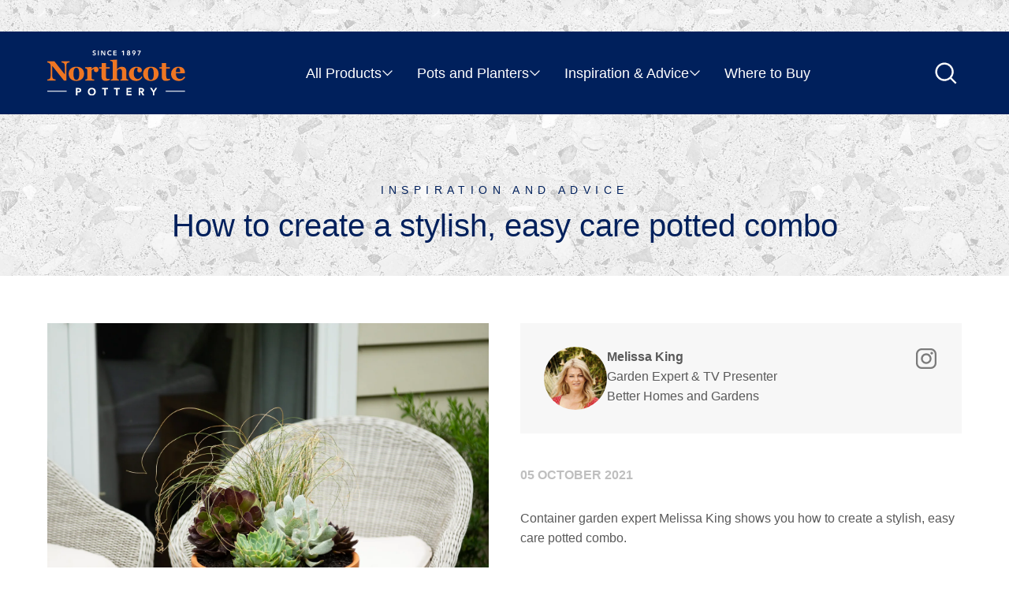

--- FILE ---
content_type: text/html; charset=utf-8
request_url: https://northcotepottery.com/blogs/potted-combos/how-to-create-a-stylish-easy-care-potted-combo
body_size: 15362
content:
<!DOCTYPE html>
<html>
  <head>
 <!-- Google Tag Manager -->
<script>(function(w,d,s,l,i){w[l]=w[l]||[];w[l].push({'gtm.start':
new Date().getTime(),event:'gtm.js'});var f=d.getElementsByTagName(s)[0],
j=d.createElement(s),dl=l!='dataLayer'?'&l='+l:'';j.async=true;j.src=
'https://www.googletagmanager.com/gtm.js?id='+i+dl;f.parentNode.insertBefore(j,f);
})(window,document,'script','dataLayer','GTM-TB82LWX');</script>
<!-- End Google Tag Manager -->

<meta charset="utf-8">
<meta http-equiv="X-UA-Compatible" content="IE=edge">
<meta name="viewport" content="width=device-width,initial-scale=1">
<meta name="theme-color" content="">
<link rel="canonical" href="https://northcotepottery.com/blogs/potted-combos/how-to-create-a-stylish-easy-care-potted-combo">
<link rel="preconnect" href="https://cdn.shopify.com" crossorigin>

<link rel="apple-touch-icon" sizes="180x180" href="//northcotepottery.com/cdn/shop/t/3/assets/apple-touch-icon.png?v=126373678446522542461660623667">
<link rel="icon" type="image/png" sizes="32x32" href="//northcotepottery.com/cdn/shop/t/3/assets/favicon-32x32.png?v=95674936876356054831660623669">
<link rel="icon" type="image/png" sizes="16x16" href="//northcotepottery.com/cdn/shop/t/3/assets/favicon-16x16.png?v=80421363863295141901660623668">
<link rel="mask-icon" href="//northcotepottery.com/cdn/shop/t/3/assets/safari-pinned-tab.svg?v=129772169723264041191660623670" color="#5bbad5">
<meta name="msapplication-TileColor" content="#081f58">
<meta name="theme-color" content="#ffffff"><link rel="preconnect" href="https://fonts.shopifycdn.com" crossorigin><title>
   How to create a stylish, easy care potted combo
 &ndash; Northcote Pottery </title>

 
   <meta name="description" content="Container garden expert Melissa King shows you how to create a stylish, easy care potted combo. Here’s what you’ll need: 1 x Italian Terracotta Cylinder Bowl 32cm 1 x bag of Cacti &amp;amp; Succulent Potting mix 1 x chocolate coloured Aeonium 1 x Cotyledon ‘Silver Waves’ 1 x Carex Frosted Curls 1 x assorted rosette style s">
 


<meta property="og:site_name" content="northcotepottery">
<meta property="og:url" content="https://northcotepottery.com/blogs/potted-combos/how-to-create-a-stylish-easy-care-potted-combo">
<meta property="og:title" content="How to create a stylish, easy care potted combo">
<meta property="og:type" content="article">
<meta property="og:description" content="Container garden expert Melissa King shows you how to create a stylish, easy care potted combo. Here’s what you’ll need: 1 x Italian Terracotta Cylinder Bowl 32cm 1 x bag of Cacti &amp;amp; Succulent Potting mix 1 x chocolate coloured Aeonium 1 x Cotyledon ‘Silver Waves’ 1 x Carex Frosted Curls 1 x assorted rosette style s"><meta property="og:image" content="http://northcotepottery.com/cdn/shop/articles/Italian_EV_3068_INSITU_WEB.jpg?v=1663300342">
  <meta property="og:image:secure_url" content="https://northcotepottery.com/cdn/shop/articles/Italian_EV_3068_INSITU_WEB.jpg?v=1663300342">
  <meta property="og:image:width" content="1600">
  <meta property="og:image:height" content="1600"><meta name="twitter:card" content="summary_large_image">
<meta name="twitter:title" content="How to create a stylish, easy care potted combo">
<meta name="twitter:description" content="Container garden expert Melissa King shows you how to create a stylish, easy care potted combo. Here’s what you’ll need: 1 x Italian Terracotta Cylinder Bowl 32cm 1 x bag of Cacti &amp;amp; Succulent Potting mix 1 x chocolate coloured Aeonium 1 x Cotyledon ‘Silver Waves’ 1 x Carex Frosted Curls 1 x assorted rosette style s">



<script src="//northcotepottery.com/cdn/shop/t/3/assets/vendors.js?v=174425962416608668411658488663"></script>
<script src="//northcotepottery.com/cdn/shop/t/3/assets/app.js?v=42738391839554777741683174387" defer="defer"></script> 
<script src="//northcotepottery.com/cdn/shop/t/3/assets/store.js?v=139885457474802171521662508489"></script>
<script>
  window.retailers_endpoint_shopify = "//northcotepottery.com/cdn/shop/t/3/assets/retailers.json?v=100210680427548802821736389756";
  window.retailers_endpoint = "https://np-api.o-a.com.au/retailers.php?v=20260121";
  //window.retailers_endpoint = "//northcotepottery.com/cdn/shop/t/3/assets/northcotepottery-retailers.json?v=132286819790986676441736389755";
  window.mapmarker = "//northcotepottery.com/cdn/shop/t/3/assets/map-marker.png?v=13198625160333498601656303798";
</script>


<script type="text/javascript" src="https://www.bugherd.com/sidebarv2.js?apikey=mcmcqzschaoyesl3sfst2w" async="true"></script>
<script src="https://api.mapbox.com/mapbox-gl-js/plugins/mapbox-gl-geocoder/v5.0.0/mapbox-gl-geocoder.min.js" defer="defer"></script>

<link rel="stylesheet" href="https://api.mapbox.com/mapbox-gl-js/plugins/mapbox-gl-geocoder/v4.7.0/mapbox-gl-geocoder.css">
<link rel="stylesheet" href="https://api.tiles.mapbox.com/mapbox-gl-js/v2.2.0/mapbox-gl.css">

<style data-shopify>

  @font-face {
  font-family: Figtree;
  font-weight: 400;
  font-style: normal;
  font-display: swap;
  src: url("//northcotepottery.com/cdn/fonts/figtree/figtree_n4.3c0838aba1701047e60be6a99a1b0a40ce9b8419.woff2") format("woff2"),
       url("//northcotepottery.com/cdn/fonts/figtree/figtree_n4.c0575d1db21fc3821f17fd6617d3dee552312137.woff") format("woff");
}

  @font-face {
  font-family: Figtree;
  font-weight: 700;
  font-style: normal;
  font-display: swap;
  src: url("//northcotepottery.com/cdn/fonts/figtree/figtree_n7.2fd9bfe01586148e644724096c9d75e8c7a90e55.woff2") format("woff2"),
       url("//northcotepottery.com/cdn/fonts/figtree/figtree_n7.ea05de92d862f9594794ab281c4c3a67501ef5fc.woff") format("woff");
}

  @font-face {
  font-family: Figtree;
  font-weight: 400;
  font-style: italic;
  font-display: swap;
  src: url("//northcotepottery.com/cdn/fonts/figtree/figtree_i4.89f7a4275c064845c304a4cf8a4a586060656db2.woff2") format("woff2"),
       url("//northcotepottery.com/cdn/fonts/figtree/figtree_i4.6f955aaaafc55a22ffc1f32ecf3756859a5ad3e2.woff") format("woff");
}

  @font-face {
  font-family: Figtree;
  font-weight: 700;
  font-style: italic;
  font-display: swap;
  src: url("//northcotepottery.com/cdn/fonts/figtree/figtree_i7.06add7096a6f2ab742e09ec7e498115904eda1fe.woff2") format("woff2"),
       url("//northcotepottery.com/cdn/fonts/figtree/figtree_i7.ee584b5fcaccdbb5518c0228158941f8df81b101.woff") format("woff");
}

  @font-face {
  font-family: Figtree;
  font-weight: 500;
  font-style: normal;
  font-display: swap;
  src: url("//northcotepottery.com/cdn/fonts/figtree/figtree_n5.3b6b7df38aa5986536945796e1f947445832047c.woff2") format("woff2"),
       url("//northcotepottery.com/cdn/fonts/figtree/figtree_n5.f26bf6dcae278b0ed902605f6605fa3338e81dab.woff") format("woff");
}


  :root {
    --font-body-family: Figtree, sans-serif;
    --font-body-style: normal;
    --font-body-weight: 400;

</style>




<link href="//northcotepottery.com/cdn/shop/t/3/assets/swiper.css?v=143031475889511808601654749426" rel="stylesheet" type="text/css" media="all" />
<link href="//northcotepottery.com/cdn/shop/t/3/assets/fancybox.css?v=47069830991143742141654749236" rel="stylesheet" type="text/css" media="all" />
<link href="//northcotepottery.com/cdn/shop/t/3/assets/theme.css?v=19909485329858281921764553737" rel="stylesheet" type="text/css" media="all" />

<script>window.performance && window.performance.mark && window.performance.mark('shopify.content_for_header.start');</script><meta id="shopify-digital-wallet" name="shopify-digital-wallet" content="/60916924580/digital_wallets/dialog">
<link rel="alternate" type="application/atom+xml" title="Feed" href="/blogs/potted-combos.atom" />
<script async="async" src="/checkouts/internal/preloads.js?locale=en-AU"></script>
<script id="shopify-features" type="application/json">{"accessToken":"7ff59b092857aa765c0db58cd696f127","betas":["rich-media-storefront-analytics"],"domain":"northcotepottery.com","predictiveSearch":true,"shopId":60916924580,"locale":"en"}</script>
<script>var Shopify = Shopify || {};
Shopify.shop = "northcotepottery.myshopify.com";
Shopify.locale = "en";
Shopify.currency = {"active":"AUD","rate":"1.0"};
Shopify.country = "AU";
Shopify.theme = {"name":"Northcote Pottery","id":129187315876,"schema_name":"Northcote Pottery","schema_version":"1.0.0","theme_store_id":null,"role":"main"};
Shopify.theme.handle = "null";
Shopify.theme.style = {"id":null,"handle":null};
Shopify.cdnHost = "northcotepottery.com/cdn";
Shopify.routes = Shopify.routes || {};
Shopify.routes.root = "/";</script>
<script type="module">!function(o){(o.Shopify=o.Shopify||{}).modules=!0}(window);</script>
<script>!function(o){function n(){var o=[];function n(){o.push(Array.prototype.slice.apply(arguments))}return n.q=o,n}var t=o.Shopify=o.Shopify||{};t.loadFeatures=n(),t.autoloadFeatures=n()}(window);</script>
<script id="shop-js-analytics" type="application/json">{"pageType":"article"}</script>
<script defer="defer" async type="module" src="//northcotepottery.com/cdn/shopifycloud/shop-js/modules/v2/client.init-shop-cart-sync_BdyHc3Nr.en.esm.js"></script>
<script defer="defer" async type="module" src="//northcotepottery.com/cdn/shopifycloud/shop-js/modules/v2/chunk.common_Daul8nwZ.esm.js"></script>
<script type="module">
  await import("//northcotepottery.com/cdn/shopifycloud/shop-js/modules/v2/client.init-shop-cart-sync_BdyHc3Nr.en.esm.js");
await import("//northcotepottery.com/cdn/shopifycloud/shop-js/modules/v2/chunk.common_Daul8nwZ.esm.js");

  window.Shopify.SignInWithShop?.initShopCartSync?.({"fedCMEnabled":true,"windoidEnabled":true});

</script>
<script id="__st">var __st={"a":60916924580,"offset":-18000,"reqid":"47f34f2c-158a-4bd5-9fbc-617463bc78b5-1769005824","pageurl":"northcotepottery.com\/blogs\/potted-combos\/how-to-create-a-stylish-easy-care-potted-combo","s":"articles-558584299684","u":"52d9021044e4","p":"article","rtyp":"article","rid":558584299684};</script>
<script>window.ShopifyPaypalV4VisibilityTracking = true;</script>
<script id="captcha-bootstrap">!function(){'use strict';const t='contact',e='account',n='new_comment',o=[[t,t],['blogs',n],['comments',n],[t,'customer']],c=[[e,'customer_login'],[e,'guest_login'],[e,'recover_customer_password'],[e,'create_customer']],r=t=>t.map((([t,e])=>`form[action*='/${t}']:not([data-nocaptcha='true']) input[name='form_type'][value='${e}']`)).join(','),a=t=>()=>t?[...document.querySelectorAll(t)].map((t=>t.form)):[];function s(){const t=[...o],e=r(t);return a(e)}const i='password',u='form_key',d=['recaptcha-v3-token','g-recaptcha-response','h-captcha-response',i],f=()=>{try{return window.sessionStorage}catch{return}},m='__shopify_v',_=t=>t.elements[u];function p(t,e,n=!1){try{const o=window.sessionStorage,c=JSON.parse(o.getItem(e)),{data:r}=function(t){const{data:e,action:n}=t;return t[m]||n?{data:e,action:n}:{data:t,action:n}}(c);for(const[e,n]of Object.entries(r))t.elements[e]&&(t.elements[e].value=n);n&&o.removeItem(e)}catch(o){console.error('form repopulation failed',{error:o})}}const l='form_type',E='cptcha';function T(t){t.dataset[E]=!0}const w=window,h=w.document,L='Shopify',v='ce_forms',y='captcha';let A=!1;((t,e)=>{const n=(g='f06e6c50-85a8-45c8-87d0-21a2b65856fe',I='https://cdn.shopify.com/shopifycloud/storefront-forms-hcaptcha/ce_storefront_forms_captcha_hcaptcha.v1.5.2.iife.js',D={infoText:'Protected by hCaptcha',privacyText:'Privacy',termsText:'Terms'},(t,e,n)=>{const o=w[L][v],c=o.bindForm;if(c)return c(t,g,e,D).then(n);var r;o.q.push([[t,g,e,D],n]),r=I,A||(h.body.append(Object.assign(h.createElement('script'),{id:'captcha-provider',async:!0,src:r})),A=!0)});var g,I,D;w[L]=w[L]||{},w[L][v]=w[L][v]||{},w[L][v].q=[],w[L][y]=w[L][y]||{},w[L][y].protect=function(t,e){n(t,void 0,e),T(t)},Object.freeze(w[L][y]),function(t,e,n,w,h,L){const[v,y,A,g]=function(t,e,n){const i=e?o:[],u=t?c:[],d=[...i,...u],f=r(d),m=r(i),_=r(d.filter((([t,e])=>n.includes(e))));return[a(f),a(m),a(_),s()]}(w,h,L),I=t=>{const e=t.target;return e instanceof HTMLFormElement?e:e&&e.form},D=t=>v().includes(t);t.addEventListener('submit',(t=>{const e=I(t);if(!e)return;const n=D(e)&&!e.dataset.hcaptchaBound&&!e.dataset.recaptchaBound,o=_(e),c=g().includes(e)&&(!o||!o.value);(n||c)&&t.preventDefault(),c&&!n&&(function(t){try{if(!f())return;!function(t){const e=f();if(!e)return;const n=_(t);if(!n)return;const o=n.value;o&&e.removeItem(o)}(t);const e=Array.from(Array(32),(()=>Math.random().toString(36)[2])).join('');!function(t,e){_(t)||t.append(Object.assign(document.createElement('input'),{type:'hidden',name:u})),t.elements[u].value=e}(t,e),function(t,e){const n=f();if(!n)return;const o=[...t.querySelectorAll(`input[type='${i}']`)].map((({name:t})=>t)),c=[...d,...o],r={};for(const[a,s]of new FormData(t).entries())c.includes(a)||(r[a]=s);n.setItem(e,JSON.stringify({[m]:1,action:t.action,data:r}))}(t,e)}catch(e){console.error('failed to persist form',e)}}(e),e.submit())}));const S=(t,e)=>{t&&!t.dataset[E]&&(n(t,e.some((e=>e===t))),T(t))};for(const o of['focusin','change'])t.addEventListener(o,(t=>{const e=I(t);D(e)&&S(e,y())}));const B=e.get('form_key'),M=e.get(l),P=B&&M;t.addEventListener('DOMContentLoaded',(()=>{const t=y();if(P)for(const e of t)e.elements[l].value===M&&p(e,B);[...new Set([...A(),...v().filter((t=>'true'===t.dataset.shopifyCaptcha))])].forEach((e=>S(e,t)))}))}(h,new URLSearchParams(w.location.search),n,t,e,['guest_login'])})(!0,!0)}();</script>
<script integrity="sha256-4kQ18oKyAcykRKYeNunJcIwy7WH5gtpwJnB7kiuLZ1E=" data-source-attribution="shopify.loadfeatures" defer="defer" src="//northcotepottery.com/cdn/shopifycloud/storefront/assets/storefront/load_feature-a0a9edcb.js" crossorigin="anonymous"></script>
<script data-source-attribution="shopify.dynamic_checkout.dynamic.init">var Shopify=Shopify||{};Shopify.PaymentButton=Shopify.PaymentButton||{isStorefrontPortableWallets:!0,init:function(){window.Shopify.PaymentButton.init=function(){};var t=document.createElement("script");t.src="https://northcotepottery.com/cdn/shopifycloud/portable-wallets/latest/portable-wallets.en.js",t.type="module",document.head.appendChild(t)}};
</script>
<script data-source-attribution="shopify.dynamic_checkout.buyer_consent">
  function portableWalletsHideBuyerConsent(e){var t=document.getElementById("shopify-buyer-consent"),n=document.getElementById("shopify-subscription-policy-button");t&&n&&(t.classList.add("hidden"),t.setAttribute("aria-hidden","true"),n.removeEventListener("click",e))}function portableWalletsShowBuyerConsent(e){var t=document.getElementById("shopify-buyer-consent"),n=document.getElementById("shopify-subscription-policy-button");t&&n&&(t.classList.remove("hidden"),t.removeAttribute("aria-hidden"),n.addEventListener("click",e))}window.Shopify?.PaymentButton&&(window.Shopify.PaymentButton.hideBuyerConsent=portableWalletsHideBuyerConsent,window.Shopify.PaymentButton.showBuyerConsent=portableWalletsShowBuyerConsent);
</script>
<script data-source-attribution="shopify.dynamic_checkout.cart.bootstrap">document.addEventListener("DOMContentLoaded",(function(){function t(){return document.querySelector("shopify-accelerated-checkout-cart, shopify-accelerated-checkout")}if(t())Shopify.PaymentButton.init();else{new MutationObserver((function(e,n){t()&&(Shopify.PaymentButton.init(),n.disconnect())})).observe(document.body,{childList:!0,subtree:!0})}}));
</script>

<script>window.performance && window.performance.mark && window.performance.mark('shopify.content_for_header.end');</script>
  <link href="https://monorail-edge.shopifysvc.com" rel="dns-prefetch">
<script>(function(){if ("sendBeacon" in navigator && "performance" in window) {try {var session_token_from_headers = performance.getEntriesByType('navigation')[0].serverTiming.find(x => x.name == '_s').description;} catch {var session_token_from_headers = undefined;}var session_cookie_matches = document.cookie.match(/_shopify_s=([^;]*)/);var session_token_from_cookie = session_cookie_matches && session_cookie_matches.length === 2 ? session_cookie_matches[1] : "";var session_token = session_token_from_headers || session_token_from_cookie || "";function handle_abandonment_event(e) {var entries = performance.getEntries().filter(function(entry) {return /monorail-edge.shopifysvc.com/.test(entry.name);});if (!window.abandonment_tracked && entries.length === 0) {window.abandonment_tracked = true;var currentMs = Date.now();var navigation_start = performance.timing.navigationStart;var payload = {shop_id: 60916924580,url: window.location.href,navigation_start,duration: currentMs - navigation_start,session_token,page_type: "article"};window.navigator.sendBeacon("https://monorail-edge.shopifysvc.com/v1/produce", JSON.stringify({schema_id: "online_store_buyer_site_abandonment/1.1",payload: payload,metadata: {event_created_at_ms: currentMs,event_sent_at_ms: currentMs}}));}}window.addEventListener('pagehide', handle_abandonment_event);}}());</script>
<script id="web-pixels-manager-setup">(function e(e,d,r,n,o){if(void 0===o&&(o={}),!Boolean(null===(a=null===(i=window.Shopify)||void 0===i?void 0:i.analytics)||void 0===a?void 0:a.replayQueue)){var i,a;window.Shopify=window.Shopify||{};var t=window.Shopify;t.analytics=t.analytics||{};var s=t.analytics;s.replayQueue=[],s.publish=function(e,d,r){return s.replayQueue.push([e,d,r]),!0};try{self.performance.mark("wpm:start")}catch(e){}var l=function(){var e={modern:/Edge?\/(1{2}[4-9]|1[2-9]\d|[2-9]\d{2}|\d{4,})\.\d+(\.\d+|)|Firefox\/(1{2}[4-9]|1[2-9]\d|[2-9]\d{2}|\d{4,})\.\d+(\.\d+|)|Chrom(ium|e)\/(9{2}|\d{3,})\.\d+(\.\d+|)|(Maci|X1{2}).+ Version\/(15\.\d+|(1[6-9]|[2-9]\d|\d{3,})\.\d+)([,.]\d+|)( \(\w+\)|)( Mobile\/\w+|) Safari\/|Chrome.+OPR\/(9{2}|\d{3,})\.\d+\.\d+|(CPU[ +]OS|iPhone[ +]OS|CPU[ +]iPhone|CPU IPhone OS|CPU iPad OS)[ +]+(15[._]\d+|(1[6-9]|[2-9]\d|\d{3,})[._]\d+)([._]\d+|)|Android:?[ /-](13[3-9]|1[4-9]\d|[2-9]\d{2}|\d{4,})(\.\d+|)(\.\d+|)|Android.+Firefox\/(13[5-9]|1[4-9]\d|[2-9]\d{2}|\d{4,})\.\d+(\.\d+|)|Android.+Chrom(ium|e)\/(13[3-9]|1[4-9]\d|[2-9]\d{2}|\d{4,})\.\d+(\.\d+|)|SamsungBrowser\/([2-9]\d|\d{3,})\.\d+/,legacy:/Edge?\/(1[6-9]|[2-9]\d|\d{3,})\.\d+(\.\d+|)|Firefox\/(5[4-9]|[6-9]\d|\d{3,})\.\d+(\.\d+|)|Chrom(ium|e)\/(5[1-9]|[6-9]\d|\d{3,})\.\d+(\.\d+|)([\d.]+$|.*Safari\/(?![\d.]+ Edge\/[\d.]+$))|(Maci|X1{2}).+ Version\/(10\.\d+|(1[1-9]|[2-9]\d|\d{3,})\.\d+)([,.]\d+|)( \(\w+\)|)( Mobile\/\w+|) Safari\/|Chrome.+OPR\/(3[89]|[4-9]\d|\d{3,})\.\d+\.\d+|(CPU[ +]OS|iPhone[ +]OS|CPU[ +]iPhone|CPU IPhone OS|CPU iPad OS)[ +]+(10[._]\d+|(1[1-9]|[2-9]\d|\d{3,})[._]\d+)([._]\d+|)|Android:?[ /-](13[3-9]|1[4-9]\d|[2-9]\d{2}|\d{4,})(\.\d+|)(\.\d+|)|Mobile Safari.+OPR\/([89]\d|\d{3,})\.\d+\.\d+|Android.+Firefox\/(13[5-9]|1[4-9]\d|[2-9]\d{2}|\d{4,})\.\d+(\.\d+|)|Android.+Chrom(ium|e)\/(13[3-9]|1[4-9]\d|[2-9]\d{2}|\d{4,})\.\d+(\.\d+|)|Android.+(UC? ?Browser|UCWEB|U3)[ /]?(15\.([5-9]|\d{2,})|(1[6-9]|[2-9]\d|\d{3,})\.\d+)\.\d+|SamsungBrowser\/(5\.\d+|([6-9]|\d{2,})\.\d+)|Android.+MQ{2}Browser\/(14(\.(9|\d{2,})|)|(1[5-9]|[2-9]\d|\d{3,})(\.\d+|))(\.\d+|)|K[Aa][Ii]OS\/(3\.\d+|([4-9]|\d{2,})\.\d+)(\.\d+|)/},d=e.modern,r=e.legacy,n=navigator.userAgent;return n.match(d)?"modern":n.match(r)?"legacy":"unknown"}(),u="modern"===l?"modern":"legacy",c=(null!=n?n:{modern:"",legacy:""})[u],f=function(e){return[e.baseUrl,"/wpm","/b",e.hashVersion,"modern"===e.buildTarget?"m":"l",".js"].join("")}({baseUrl:d,hashVersion:r,buildTarget:u}),m=function(e){var d=e.version,r=e.bundleTarget,n=e.surface,o=e.pageUrl,i=e.monorailEndpoint;return{emit:function(e){var a=e.status,t=e.errorMsg,s=(new Date).getTime(),l=JSON.stringify({metadata:{event_sent_at_ms:s},events:[{schema_id:"web_pixels_manager_load/3.1",payload:{version:d,bundle_target:r,page_url:o,status:a,surface:n,error_msg:t},metadata:{event_created_at_ms:s}}]});if(!i)return console&&console.warn&&console.warn("[Web Pixels Manager] No Monorail endpoint provided, skipping logging."),!1;try{return self.navigator.sendBeacon.bind(self.navigator)(i,l)}catch(e){}var u=new XMLHttpRequest;try{return u.open("POST",i,!0),u.setRequestHeader("Content-Type","text/plain"),u.send(l),!0}catch(e){return console&&console.warn&&console.warn("[Web Pixels Manager] Got an unhandled error while logging to Monorail."),!1}}}}({version:r,bundleTarget:l,surface:e.surface,pageUrl:self.location.href,monorailEndpoint:e.monorailEndpoint});try{o.browserTarget=l,function(e){var d=e.src,r=e.async,n=void 0===r||r,o=e.onload,i=e.onerror,a=e.sri,t=e.scriptDataAttributes,s=void 0===t?{}:t,l=document.createElement("script"),u=document.querySelector("head"),c=document.querySelector("body");if(l.async=n,l.src=d,a&&(l.integrity=a,l.crossOrigin="anonymous"),s)for(var f in s)if(Object.prototype.hasOwnProperty.call(s,f))try{l.dataset[f]=s[f]}catch(e){}if(o&&l.addEventListener("load",o),i&&l.addEventListener("error",i),u)u.appendChild(l);else{if(!c)throw new Error("Did not find a head or body element to append the script");c.appendChild(l)}}({src:f,async:!0,onload:function(){if(!function(){var e,d;return Boolean(null===(d=null===(e=window.Shopify)||void 0===e?void 0:e.analytics)||void 0===d?void 0:d.initialized)}()){var d=window.webPixelsManager.init(e)||void 0;if(d){var r=window.Shopify.analytics;r.replayQueue.forEach((function(e){var r=e[0],n=e[1],o=e[2];d.publishCustomEvent(r,n,o)})),r.replayQueue=[],r.publish=d.publishCustomEvent,r.visitor=d.visitor,r.initialized=!0}}},onerror:function(){return m.emit({status:"failed",errorMsg:"".concat(f," has failed to load")})},sri:function(e){var d=/^sha384-[A-Za-z0-9+/=]+$/;return"string"==typeof e&&d.test(e)}(c)?c:"",scriptDataAttributes:o}),m.emit({status:"loading"})}catch(e){m.emit({status:"failed",errorMsg:(null==e?void 0:e.message)||"Unknown error"})}}})({shopId: 60916924580,storefrontBaseUrl: "https://northcotepottery.com",extensionsBaseUrl: "https://extensions.shopifycdn.com/cdn/shopifycloud/web-pixels-manager",monorailEndpoint: "https://monorail-edge.shopifysvc.com/unstable/produce_batch",surface: "storefront-renderer",enabledBetaFlags: ["2dca8a86"],webPixelsConfigList: [{"id":"shopify-app-pixel","configuration":"{}","eventPayloadVersion":"v1","runtimeContext":"STRICT","scriptVersion":"0450","apiClientId":"shopify-pixel","type":"APP","privacyPurposes":["ANALYTICS","MARKETING"]},{"id":"shopify-custom-pixel","eventPayloadVersion":"v1","runtimeContext":"LAX","scriptVersion":"0450","apiClientId":"shopify-pixel","type":"CUSTOM","privacyPurposes":["ANALYTICS","MARKETING"]}],isMerchantRequest: false,initData: {"shop":{"name":"northcotepottery","paymentSettings":{"currencyCode":"AUD"},"myshopifyDomain":"northcotepottery.myshopify.com","countryCode":"AU","storefrontUrl":"https:\/\/northcotepottery.com"},"customer":null,"cart":null,"checkout":null,"productVariants":[],"purchasingCompany":null},},"https://northcotepottery.com/cdn","fcfee988w5aeb613cpc8e4bc33m6693e112",{"modern":"","legacy":""},{"shopId":"60916924580","storefrontBaseUrl":"https:\/\/northcotepottery.com","extensionBaseUrl":"https:\/\/extensions.shopifycdn.com\/cdn\/shopifycloud\/web-pixels-manager","surface":"storefront-renderer","enabledBetaFlags":"[\"2dca8a86\"]","isMerchantRequest":"false","hashVersion":"fcfee988w5aeb613cpc8e4bc33m6693e112","publish":"custom","events":"[[\"page_viewed\",{}]]"});</script><script>
  window.ShopifyAnalytics = window.ShopifyAnalytics || {};
  window.ShopifyAnalytics.meta = window.ShopifyAnalytics.meta || {};
  window.ShopifyAnalytics.meta.currency = 'AUD';
  var meta = {"page":{"pageType":"article","resourceType":"article","resourceId":558584299684,"requestId":"47f34f2c-158a-4bd5-9fbc-617463bc78b5-1769005824"}};
  for (var attr in meta) {
    window.ShopifyAnalytics.meta[attr] = meta[attr];
  }
</script>
<script class="analytics">
  (function () {
    var customDocumentWrite = function(content) {
      var jquery = null;

      if (window.jQuery) {
        jquery = window.jQuery;
      } else if (window.Checkout && window.Checkout.$) {
        jquery = window.Checkout.$;
      }

      if (jquery) {
        jquery('body').append(content);
      }
    };

    var hasLoggedConversion = function(token) {
      if (token) {
        return document.cookie.indexOf('loggedConversion=' + token) !== -1;
      }
      return false;
    }

    var setCookieIfConversion = function(token) {
      if (token) {
        var twoMonthsFromNow = new Date(Date.now());
        twoMonthsFromNow.setMonth(twoMonthsFromNow.getMonth() + 2);

        document.cookie = 'loggedConversion=' + token + '; expires=' + twoMonthsFromNow;
      }
    }

    var trekkie = window.ShopifyAnalytics.lib = window.trekkie = window.trekkie || [];
    if (trekkie.integrations) {
      return;
    }
    trekkie.methods = [
      'identify',
      'page',
      'ready',
      'track',
      'trackForm',
      'trackLink'
    ];
    trekkie.factory = function(method) {
      return function() {
        var args = Array.prototype.slice.call(arguments);
        args.unshift(method);
        trekkie.push(args);
        return trekkie;
      };
    };
    for (var i = 0; i < trekkie.methods.length; i++) {
      var key = trekkie.methods[i];
      trekkie[key] = trekkie.factory(key);
    }
    trekkie.load = function(config) {
      trekkie.config = config || {};
      trekkie.config.initialDocumentCookie = document.cookie;
      var first = document.getElementsByTagName('script')[0];
      var script = document.createElement('script');
      script.type = 'text/javascript';
      script.onerror = function(e) {
        var scriptFallback = document.createElement('script');
        scriptFallback.type = 'text/javascript';
        scriptFallback.onerror = function(error) {
                var Monorail = {
      produce: function produce(monorailDomain, schemaId, payload) {
        var currentMs = new Date().getTime();
        var event = {
          schema_id: schemaId,
          payload: payload,
          metadata: {
            event_created_at_ms: currentMs,
            event_sent_at_ms: currentMs
          }
        };
        return Monorail.sendRequest("https://" + monorailDomain + "/v1/produce", JSON.stringify(event));
      },
      sendRequest: function sendRequest(endpointUrl, payload) {
        // Try the sendBeacon API
        if (window && window.navigator && typeof window.navigator.sendBeacon === 'function' && typeof window.Blob === 'function' && !Monorail.isIos12()) {
          var blobData = new window.Blob([payload], {
            type: 'text/plain'
          });

          if (window.navigator.sendBeacon(endpointUrl, blobData)) {
            return true;
          } // sendBeacon was not successful

        } // XHR beacon

        var xhr = new XMLHttpRequest();

        try {
          xhr.open('POST', endpointUrl);
          xhr.setRequestHeader('Content-Type', 'text/plain');
          xhr.send(payload);
        } catch (e) {
          console.log(e);
        }

        return false;
      },
      isIos12: function isIos12() {
        return window.navigator.userAgent.lastIndexOf('iPhone; CPU iPhone OS 12_') !== -1 || window.navigator.userAgent.lastIndexOf('iPad; CPU OS 12_') !== -1;
      }
    };
    Monorail.produce('monorail-edge.shopifysvc.com',
      'trekkie_storefront_load_errors/1.1',
      {shop_id: 60916924580,
      theme_id: 129187315876,
      app_name: "storefront",
      context_url: window.location.href,
      source_url: "//northcotepottery.com/cdn/s/trekkie.storefront.cd680fe47e6c39ca5d5df5f0a32d569bc48c0f27.min.js"});

        };
        scriptFallback.async = true;
        scriptFallback.src = '//northcotepottery.com/cdn/s/trekkie.storefront.cd680fe47e6c39ca5d5df5f0a32d569bc48c0f27.min.js';
        first.parentNode.insertBefore(scriptFallback, first);
      };
      script.async = true;
      script.src = '//northcotepottery.com/cdn/s/trekkie.storefront.cd680fe47e6c39ca5d5df5f0a32d569bc48c0f27.min.js';
      first.parentNode.insertBefore(script, first);
    };
    trekkie.load(
      {"Trekkie":{"appName":"storefront","development":false,"defaultAttributes":{"shopId":60916924580,"isMerchantRequest":null,"themeId":129187315876,"themeCityHash":"10001338972597402216","contentLanguage":"en","currency":"AUD","eventMetadataId":"05c01d79-1f12-42f1-80aa-4ac80d619c33"},"isServerSideCookieWritingEnabled":true,"monorailRegion":"shop_domain","enabledBetaFlags":["65f19447"]},"Session Attribution":{},"S2S":{"facebookCapiEnabled":false,"source":"trekkie-storefront-renderer","apiClientId":580111}}
    );

    var loaded = false;
    trekkie.ready(function() {
      if (loaded) return;
      loaded = true;

      window.ShopifyAnalytics.lib = window.trekkie;

      var originalDocumentWrite = document.write;
      document.write = customDocumentWrite;
      try { window.ShopifyAnalytics.merchantGoogleAnalytics.call(this); } catch(error) {};
      document.write = originalDocumentWrite;

      window.ShopifyAnalytics.lib.page(null,{"pageType":"article","resourceType":"article","resourceId":558584299684,"requestId":"47f34f2c-158a-4bd5-9fbc-617463bc78b5-1769005824","shopifyEmitted":true});

      var match = window.location.pathname.match(/checkouts\/(.+)\/(thank_you|post_purchase)/)
      var token = match? match[1]: undefined;
      if (!hasLoggedConversion(token)) {
        setCookieIfConversion(token);
        
      }
    });


        var eventsListenerScript = document.createElement('script');
        eventsListenerScript.async = true;
        eventsListenerScript.src = "//northcotepottery.com/cdn/shopifycloud/storefront/assets/shop_events_listener-3da45d37.js";
        document.getElementsByTagName('head')[0].appendChild(eventsListenerScript);

})();</script>
<script
  defer
  src="https://northcotepottery.com/cdn/shopifycloud/perf-kit/shopify-perf-kit-3.0.4.min.js"
  data-application="storefront-renderer"
  data-shop-id="60916924580"
  data-render-region="gcp-us-central1"
  data-page-type="article"
  data-theme-instance-id="129187315876"
  data-theme-name="Northcote Pottery"
  data-theme-version="1.0.0"
  data-monorail-region="shop_domain"
  data-resource-timing-sampling-rate="10"
  data-shs="true"
  data-shs-beacon="true"
  data-shs-export-with-fetch="true"
  data-shs-logs-sample-rate="1"
  data-shs-beacon-endpoint="https://northcotepottery.com/api/collect"
></script>
</head>
  <body>
    <!-- Google Tag Manager (noscript) -->
    <noscript><iframe src="https://www.googletagmanager.com/ns.html?id=GTM-TB82LWX" height="0" width="0" style="display:none;visibility:hidden"></iframe></noscript>
    <!-- End Google Tag Manager (noscript) -->
    <div class="header-wrapper">
    <section id="shopify-section-announcement-bar" class="shopify-section announcement-bar"></section>
    <header id="shopify-section-header" class="shopify-section header"><div class="header__container container container--xlarge">

  <div class="header__wrapper">
    <button class="menu-button"><span></span></button>
    <a class="header__logo" href="/"><img src="//northcotepottery.com/cdn/shop/t/3/assets/northcotepottery-logo.svg?v=23769860225726272241654749260" alt="Nortcote Pottery Logo"></a>
    <div class="header__navigation">
      <nav class="header__menu">
        <ul class="menu">
            <li class="menu__item has-dropdown"><a class="menu__link" href="/collections/all">All Products</a><div class="menu__dropdown dropdown">
  <div class="container container--large">

      <div class="dropdown__wrapper dropdown__products">

        <div class="dropdown__grid">

        <a href="/collections/pots-and-planters" class="menu-cta">
            <div class="menu-cta__media">
              <figure><img src="//northcotepottery.com/cdn/shop/t/3/assets/menu-pots-and-planters.jpg?v=120389819730221349171656128581" alt=""></figure>
            </div>
            <div class="menu-cta__body">
                <h3>Pots and Planters</h3>
                <p>Bring your indoor and outdoor spaces alive.</p>
            </div>
          </a>

        <a href="/collections/letterboxes" class="menu-cta">
          <div class="menu-cta__media">
            <figure><img src="//northcotepottery.com/cdn/shop/t/3/assets/menu-letterboxes.jpg?v=140679327958816777801656128579" alt=""></figure>
          </div>
          <div class="menu-cta__body">
              <h3>Letterboxes</h3>
              <p>First impressions count, make a statement our range of letterboxes.</p>
            </div>
        </a>

        <a href="/collections/water-features" class="menu-cta">
          <div class="menu-cta__media">
            <figure><img src="//northcotepottery.com/cdn/shop/t/3/assets/menu-water-features.jpg?v=138430299931702524521656128583" alt=""></figure>
          </div>
          <div class="menu-cta__body">
              <h3>Water Features</h3>
              <p>Introduce the tranquillity of water to your home.</p>
            </div>
        </a>

        <a href="/pages/garden-decor" class="menu-cta">
          
          <div class="menu-cta__media">
            <figure><img src="//northcotepottery.com/cdn/shop/t/3/assets/menu-garden-decor.jpg?v=4066432286360042121656128578" alt=""></figure>
          </div>
          <div class="menu-cta__body">
              <h3>Garden Decor</h3>
              <p>Create an outdoor oasis with garden mirrors, bird baths and sweet statues.</p>
            </div>
        </a>

        <a href="/collections/accessories" class="menu-cta">
          <div class="menu-cta__media">
            <figure><img src="//northcotepottery.com/cdn/shop/t/3/assets/menu-accessories.jpg?v=121610112003966662941656374969" alt=""></figure> 
          </div>
          <div class="menu-cta__body">
              <h3>Accessories</h3>
              <p>Save on water and protect surfaces with our range of accessories.</p>
            </div>
        </a>

          <a href="/collections/gift-guide" class="menu-cta">
          <div class="menu-cta__media">
            <figure><img src="//northcotepottery.com/cdn/shop/t/3/assets/menu-gift-guide.jpg?v=132076224260352310061750299356" alt=""></figure> 
          </div>
          <div class="menu-cta__body">
              <h3>Gift Guide</h3>
              <p>Find the perfect gift for plant lovers and garden enthusiasts.</p>
            </div>
        </a>
        </div>

         <div class="dropdown__section">
          <h3>Trending</h3>
          <nav>
            
            <a href="/collections/the-glazed-touch">The Glazed Touch</a>
            
            <a href="/collections/mediterranean-style">Mediterranean Style</a>
            
            <a href="/collections/tranqil-decor">Tranquil Decor</a>
            
            <a href="/collections/decorative-stakes">Decorative Garden Stakes</a>
            
            <a href="/collections/indoor-pot-trends">Indoor Pot Trends</a>
            
          </nav>
        </div>

      </div>
  </div>
</div></li>
            <li class="menu__item has-dropdown"><a class="menu__link" href="/collections/pots-and-planters">Pots and Planters</a><div class="menu__dropdown dropdown">
  <div class="container container--large">

      <div class="dropdown__wrapper dropdown__pots">

        <div class="dropdown__section">
          <h3>Type</h3>
          <nav>
            
            <a href="/collections/indoor-pots">Indoor Pots</a>
            
            <a href="/collections/outdoor-pots">Outdoor Pots</a>
            
            <a href="/collections/hanging-pots">Hanging Pots</a>
            
            <a href="/collections/bonsai-pots">Bonsai Pots</a>
            
            <a href="/collections/self-watering-pots">Self-Watering Pots</a>
            
          </nav>
        </div>
        <div class="dropdown__section">
          <h3>Collection</h3>
          <nav>
            
            <a href="/collections/seasonalpots">Summer Style</a>
            
            <a href="/collections/as-seen-on-the-block">As seen on The Block</a>
            
            <a href="/collections/large-outdoor-pots">Large Outdoor Pots</a>
            
          </nav>
        </div>
        <div class="dropdown__section">
          <h3>Style</h3>
          <nav>
            
            <a href="/pages/classic-style">Classic</a>
            
            <a href="/pages/contemporary-style">Contemporary</a>
            
            <a href="/pages/coastal-style">Coastal</a>
            
            <a href="/pages/industrial-style">Industrial</a>
            
            <a href="/pages/luxe-style">Luxe</a>
            
            <a href="/pages/modern-style">Modern</a>
            
            <a href="/pages/traditional-style">Traditional</a>
            
          </nav>
        </div>
       

        
        <div class="dropdown__section dropdown__cta">
          <a href="/collections/water-features" class="menu-cta menu-cta--hero">
              <div class="menu-cta__media">
                  <figure><img src="//northcotepottery.com/cdn/shop/files/60982088_ENSO_INSITU_2_WEB_7af360a2-4935-4a1d-9123-1e9ec2575e4b_800x.jpg?v=1731022876" alt=""></figure>
              </div>
              <div class="menu-cta__body">
                  <h3>Tranquil Decor</h3>
                  <p>Explore our collection of water features</p>
              </div>
            </a>
        </div> 
        

      </div>
      
  </div>
</div></li>
            <li class="menu__item has-dropdown"><a class="menu__link" href="/pages/inspiration-and-advice">Inspiration &amp; Advice</a><div class="menu__dropdown dropdown">
  <div class="container container--large">

    <div class="dropdown__wrapper dropdown__inspiration">

    <div class="dropdown__section">
      <h3>Inspiration &amp; Advice</h3>
      <nav>
        
        <a href="/blogs/potted-combos">Potted Combos</a>
        
        <a href="/blogs/planting-advice">Planting Advice</a>
        
        <a href="/pages/find-your-style">Find Your Style</a>
        
        <a href="/pages/potting-mix-calculator">Potting Mix Calculator</a>
        
      </nav>
    </div>
      
    
    <div class="dropdown__section dropdown__cta">
      <a href="/pages/find-your-style" class="menu-cta menu-cta--hero">
        <div class="menu-cta__media">
            <figure><img src="//northcotepottery.com/cdn/shop/files/menu-find-your-style_600x.jpg?v=1658723091" alt=""></figure>
          </div>
          <div class="menu-cta__body">
            <h3>Find your style</h3>
            <p>Take our Style Quiz</p>
          </div>
        </a>
    </div>
    

    
    <div class="dropdown__section dropdown__cta">
      <a href="/pages/inspiration-and-advice" class="menu-cta menu-cta--hero">
        <div class="menu-cta__media">
          <figure><img src="//northcotepottery.com/cdn/shop/files/menu-potted-combos_600x.jpg?v=1658723066" alt=""></figure>
        </div>
        <div class="menu-cta__body">
          <h3>Planting Advice</h3>
          <p>Tips from the experts</p>
        </div>
      </a>
    </div>
    

    
    
    <div class="dropdown__section dropdown__cta">
        <a href="/pages/potting-mix-calculator" class="menu-cta menu-cta--hero">
          <div class="menu-cta__media">
            <figure><img src="//northcotepottery.com/cdn/shop/files/menu-planting-advice_600x.jpg?v=1658723026" alt=""></figure>
          </div>
          <div class="menu-cta__body">
            <h3>Potting Mix Calculator</h3>
            <p>Easy-to-use calculator</p>
          </div>
        </a>
    </div>
    

   

    </div>
  </div>
</div>

<!-- <div class="dropdown__section">
        <h3>Inspiration</h3>
        <nav>
          
          <a href="/blogs/potted-combos">Potted Combos</a>
          
          <a href="/blogs/planting-advice">Planting Advice</a>
          
          <a href="/pages/find-your-style">Find Your Style</a>
          
          <a href="/pages/potting-mix-calculator">Potting Mix Calculator</a>
          
        </nav>
      </div>
      <div class="dropdown__section">
        <h3>Advice</h3>
        <nav>
          
          <a href="/blogs/planting-advice">Planting Advice</a>
          
          <a href="/pages/plant-finder">Plant Finder</a>
          
        </nav>
      </div>
      
      <div class="dropdown__section dropdown__cta">
        <a href="/pages/find-my-style" class="menu-cta menu-cta--hero">
            <div class="menu-cta__media">
              <figure><img src="//northcotepottery.com/cdn/shop/t/3/assets/menu-find-your-style.jpg?v=129702990944322519161658488241" alt=""></figure>
            </div>
            <div class="menu-cta__body">
                <h3>Find your style</h3>
                <p>Etiam ultricies nisi vel augue</p>
            </div>
          </a>
      </div>
      <div class="dropdown__section dropdown__cta">
          <a href="/blogs/potted-combos" class="menu-cta menu-cta--hero">
            <div class="menu-cta__media">
              <figure><img src="//northcotepottery.com/cdn/shop/t/3/assets/menu-potted-combos.jpg?v=83951588107455807811656136963" alt=""></figure>
            </div>
            <div class="menu-cta__body">
                <h3>Pot in a spot</h3>
                <p>Etiam ultricies nisi vel augue</p>
            </div>
          </a>
      </div> --></li>
            <li class="menu__item" ><a class="menu__link" href="/pages/where-to-buy">Where to Buy</a>
              <a href="/pages/where-to-buy" class="menu__where-to-buy">
                  <h3>Find a retailer</h3>
                  <p>Our products are available at a store near you.</p>
              </a>
            </li>
        </ul>
      </nav>
    </div> 
    <form class="header__search" action="/search">
      <input name="q" type="text" id="header-search-input" class="header__search-input" placeholder="Search" v-model="searchTerm" @keyup="onKeyup">
    </form>
    <button class="search-button" @click="openCloseSearch"></button>
  </div>
  <div class="predictive-search" v-if="searchTerm!=''">


      <div class=" container container--large">
        <div class="predictive-search__loading" v-if="loading">
          <h4>Loading Results</h4>
        </div>
        <div v-else>
          <div class="predictive-search__list" v-if="items.length>0">
              <article class="predictive-search__item" v-for="item in items">
                <a :href="item.url">
                  <img :src="item.image" alt="" v-if="item.image">
                  <img src="//northcotepottery.com/cdn/shop/t/3/assets/placeholder.jpg?v=104262998914285482831656051712" alt="" v-else>
                </a>
                <h3 v-html="item.title"></h3>
              </article>
          </div>
          <a href="" class="predictive-search__link" v-if="searchTerm!=''">Showing results for "<span v-html="searchTerm"></span>"</a> 
        </div>
      </div>

  </div>

</div>

<script>
    
  const HeaderOptions = {
      name: "Header",
      data() {
        return {
          searchTerm: '',
          items: [],
          loading: false
        }
      },
      created() {
       // this.search(this.searchTerm);
      },
      methods: {
        onKeyup(e) {
          this.search();
        },
        openCloseSearch(e) {
          //console.log("openCloseSearch", document.body.classList.contains('show-search'));
          if (document.body.classList.contains('show-search')){
            document.body.classList.remove("show-search");
            this.searchTerm = "";
          } else {
            document.body.classList.add('show-search');
            document.body.classList.remove("show-menu");
            document.getElementById("header-search-input").focus();
          }
        },
        search() {
          //console.log("search", this.searchTerm);
          if (this.searchTerm!='') {
            this.loading = true;
            fetch(`/search/suggest.json?q=${this.searchTerm}&resources[limit]=6&resources[type]=product&resources[options][unavailable_products]=hide&resources[options][fields]=title,product_type,variants.title`)
            .then((response) => response.json())
            .then((suggestions) => {
                const productSuggestions = suggestions.resources.results.products;
                if (productSuggestions.length > 0) {
                  this.items = productSuggestions;
                }
                this.loading = false;
              }
            );
          }
        }
      }
  }

  const header = Vue.createApp(HeaderOptions);
        header.mount("#shopify-section-header");

</script>


</header>
    </div>
    <main>
      <div id="shopify-section-template--15619789815972__header" class="shopify-section">

<style data-shopify>
  .section-template--15619789815972__header .section-page-header__wrapper {
    background-image:url(//northcotepottery.com/cdn/shop/t/3/assets/background-terrazzo.jpg?v=30404881414363754771656285747);
    
  }</style><section class="section-template--15619789815972__header section-page-header background--tile background--light">
  <div class="section-page-header__wrapper">
      
      <div class="section-page-header__body">
        <div class="container container--large"><div class="section-page-header__subheading">Inspiration and Advice</div>

            
            
<h1 class="section-page-header__heading">How to create a stylish, easy care potted combo</h1></div>
      </div>
      
  </div>
</section>



</div><div id="shopify-section-template--15619789815972__article" class="shopify-section"><section class="section-template--15619789815972__article section-article section">

  <div class="section-article__body" itemscope itemtype="http://schema.org/BlogPosting">
    <div class="container container--large">

    
      <div class="section-article__wrapper"><div class="section-article__image">
            <figure>
            <img
                srcset="//northcotepottery.com/cdn/shop/articles/Italian_EV_3068_INSITU_WEB.jpg?v=1663300342&width=350 350w,
                //northcotepottery.com/cdn/shop/articles/Italian_EV_3068_INSITU_WEB.jpg?v=1663300342&width=750 750w,
                //northcotepottery.com/cdn/shop/articles/Italian_EV_3068_INSITU_WEB.jpg?v=1663300342&width=1100 1100w,
                //northcotepottery.com/cdn/shop/articles/Italian_EV_3068_INSITU_WEB.jpg?v=1663300342&width=1500 1500w,
                
                
                //northcotepottery.com/cdn/shop/articles/Italian_EV_3068_INSITU_WEB.jpg?v=1663300342 1600w"
                sizes="(min-width: px) -100px, (min-width: 750px) calc(100vw - 10rem), 100vw"
                src="//northcotepottery.com/cdn/shop/articles/Italian_EV_3068_INSITU_WEB.jpg?v=1663300342&width=1100"
                loading="lazy"
                width="1600"
                height="1600"
                alt="How to create a stylish, easy care potted combo">  
            </figure>
        </div><div class="section-article__text rte" itemprop="articleBody">
          <div class="author-box">
            <figure class="author-box__image"><img src="//northcotepottery.com/cdn/shop/t/3/assets/author--melissa-king.jpg?v=18694718730430854601657513088" alt=""></figure>
            <div  class="author-box__details">
              <div class="author-box__name">Melissa King</div> 
              <div class="author-box__bio">Garden Expert &amp; TV Presenter<br>Better Homes and Gardens</div>
              <a class="author-box__insta" href="https://www.instagram.com/melissakinginthegarden/?hl=en" target="_blank" rel="noopener noreferrer"></a>
            </div>
          </div>
          <date class="section-article__date">05 October 2021 </date>

            <p>Container garden expert Melissa King shows you how to create a stylish, easy care potted combo.</p>
<p>Here’s what you’ll need:</p>
<ul>
<li>1 x<span> </span>Italian Terracotta Cylinder Bowl 32cm</li>
<li>1 x bag of Cacti &amp; Succulent Potting mix</li>
<li>1 x chocolate coloured Aeonium</li>
<li>1 x Cotyledon ‘Silver Waves’</li>
<li>1 x Carex Frosted Curls</li>
<li>1 x assorted rosette style succulents</li>
</ul>
<p>Northcote Pottery’s Italian Terracotta Cylinder Bowl is decorative, porous and tailor-made for dry loving succulents.</p>
<p>Start by planting Carex ‘Frosted Curls’ at the back of the pot for a bit of texture and movement.</p>
<p>Then, frame the grass on either side with chocolate coloured Aeonium and Cotyledon ‘Silver Waves’, with attractive undulating silver foliage.</p>
<p>Fill in the blank spaces with assorted rosette style succulents like Echeverias and Sempervivums in shades of blue/green and burgundy.</p>
<p><strong>Tip:</strong><span> </span>Terracotta pots are porous so they allow air and water to pass through the walls of the pot. They are a great choice for dry-loving plants like succulents that don’t like to sit in damp potting mix.</p>
        </div>

      </div>
      
    </div>
  </div>
</section>


<script type="application/ld+json">
    {
      "@context": "http://schema.org",
      "@type": "Article",
      "articleBody": "Container garden expert Melissa King shows you how to create a stylish, easy care potted combo.\nHere’s what you’ll need:\n\n1 x Italian Terracotta Cylinder Bowl 32cm\n1 x bag of Cacti \u0026amp; Succulent Potting mix\n1 x chocolate coloured Aeonium\n1 x Cotyledon ‘Silver Waves’\n1 x Carex Frosted Curls\n1 x assorted rosette style succulents\n\nNorthcote Pottery’s Italian Terracotta Cylinder Bowl is decorative, porous and tailor-made for dry loving succulents.\nStart by planting Carex ‘Frosted Curls’ at the back of the pot for a bit of texture and movement.\nThen, frame the grass on either side with chocolate coloured Aeonium and Cotyledon ‘Silver Waves’, with attractive undulating silver foliage.\nFill in the blank spaces with assorted rosette style succulents like Echeverias and Sempervivums in shades of blue\/green and burgundy.\nTip: Terracotta pots are porous so they allow air and water to pass through the walls of the pot. They are a great choice for dry-loving plants like succulents that don’t like to sit in damp potting mix.",
      "mainEntityOfPage": {
        "@type": "WebPage",
        "@id": "https:\/\/northcotepottery.com"
      },
      "headline": "How to create a stylish, easy care potted combo",
      
      
        "image": [
          "https:\/\/northcotepottery.com\/cdn\/shop\/articles\/Italian_EV_3068_INSITU_WEB.jpg?v=1663300342\u0026width=1600"
        ],
      
      "datePublished": "2021-10-05T00:00:00Z",
      "dateCreated": "2022-06-26T00:58:23Z",
      "author": {
        "@type": "Person",
        "name": "Scott Gray"
      },
      "publisher": {
        "@type": "Organization",
        
        "name": "northcotepottery"
      }
    }
</script>
  

  

  </div>
    </main>
    <footer id="shopify-section-footer" class="shopify-section footer"><div id="PopupModal"></div>



<div class="footer__wrapper">
  <div class="container container--xlarge">

    <section class="footer__main">
        <div class="footer__about">
          <div class="footer__logo"><img src="//northcotepottery.com/cdn/shop/t/3/assets/northcotepottery-logo.svg?v=23769860225726272241654749260" alt="Nortcote Pottery Logo"></div>
          <div class="footer__plantfulness">
            <a href="https://plantfulness.org.au/" target="_blank"><img src="//northcotepottery.com/cdn/shop/t/3/assets/plantfulness.png?v=108430458327894606841670393299" alt="Plantfulness Logo"></a>
            <p>Proudly supporting Plantfulness. Providing time, resources and knowledge to help those in need enjoy the health benefits of gardening.</p>
          </div>
        </div>
        <div class="footer__primary">
          <nav class="footer__nav">
            
            <a href="/collections/all">All Products</a>
            
            <a href="/collections/pots-and-planters">Pots and Planters</a>
            
            <a href="/pages/find-your-style">Find your Style</a>
            
            <a href="/pages/inspiration-and-advice">Inspiration and Advice</a>
            
            <a href="/pages/where-to-buy">Where to buy</a>
            
          </nav>
        </div>
        <div class="footer__secondary">
          <nav class="footer__nav">
            
            <a href="/pages/our-story">Our Story</a>
            
            <a href="https://au.ames.com/careers/">Careers</a>
            
            <a href="/pages/wholesale-enquiries">Wholesale Enquiries</a>
            
            <a href="/policies/terms-of-service">Terms of Service</a>
            
            <a href="/policies/privacy-policy">Privacy Policy</a>
            
            <a href="/pages/contact">Contact</a>
            
          </nav>
        </div>
    </section>

    <section class="footer__base">
        <div class="footer__disclaimer">&copy; Copyright Northcote Pottery 2026 </div>     
        <div class="footer__social">
          <div class="social">
            <a class="social--twitter" href=""></a>
            <a class="social--facebook" href=""></a>
            <a class="social--instagram" href=""></a>
          </div>  
        </div>
    </section>

  </div>

</div>




</footer>
<svg style="display:none;" xmlns="http://www.w3.org/2000/svg" xmlns:xlink="http://www.w3.org/1999/xlink">


    <symbol id="icon-search" viewBox="0 0 64 64">
        <path d="M60.86,57.32l-13.6-13.6a24.89,24.89,0,1,0-3.54,3.54l13.6,13.6ZM28,47.87A19.87,19.87,0,1,1,47.87,28,19.89,19.89,0,0,1,28,47.87Z"/>
    </symbol>

    <symbol id="icon-member" viewBox="0 0 64 64">
        <path d="M32,35.94A16.45,16.45,0,1,1,48.44,19.5,16.46,16.46,0,0,1,32,35.94ZM32,8.05A11.45,11.45,0,1,0,43.44,19.5,11.46,11.46,0,0,0,32,8.05Z"/><path d="M62.18,61.67h-5v-3A14.17,14.17,0,0,0,43,44.47H21A14.17,14.17,0,0,0,6.82,58.63v3h-5v-3A19.18,19.18,0,0,1,21,39.47H43A19.18,19.18,0,0,1,62.18,58.63Z"/>
    </symbol>

    <symbol id="icon-cart" viewBox="0 0 64 64">
        <path d="M32,35.94A16.45,16.45,0,1,1,48.44,19.5,16.46,16.46,0,0,1,32,35.94ZM32,8.05A11.45,11.45,0,1,0,43.44,19.5,11.46,11.46,0,0,0,32,8.05Z"/><path d="M62.18,61.67h-5v-3A14.17,14.17,0,0,0,43,44.47H21A14.17,14.17,0,0,0,6.82,58.63v3h-5v-3A19.18,19.18,0,0,1,21,39.47H43A19.18,19.18,0,0,1,62.18,58.63Z"/>
    </symbol>

    <symbol id="icon-social-facebook" viewBox="0 0 24 24">
        <path d="M58.51,32.16A26.51,26.51,0,1,0,27.86,58.35V39.82H21.13V32.16h6.73V26.32c0-6.64,4-10.31,10-10.31a40.51,40.51,0,0,1,5.93.52v6.52H40.46c-3.29,0-4.32,2-4.32,4.14v5h7.35l-1.17,7.66H36.14V58.35A26.53,26.53,0,0,0,58.51,32.16"/>
    </symbol>

    <symbol id="icon-social-linkedin" viewBox="0 0 24 24">
        <path d="M47.9,4.74H16.1A11.35,11.35,0,0,0,4.74,16.1h0V47.9A11.35,11.35,0,0,0,16.1,59.26H47.9A11.35,11.35,0,0,0,59.26,47.9V16.1A11.35,11.35,0,0,0,47.9,4.74Zm-25,43.16H16.1v-25h6.82ZM19.5,20a4,4,0,1,1,4-4v0a4,4,0,0,1-4,4ZM50.17,47.9H43.36V35.17c0-7.65-9.09-7.07-9.09,0V47.9H27.46v-25h6.81v4c3.17-5.87,15.9-6.31,15.9,5.63Z"/>   
    </symbol>

    <symbol id="icon-social-instagram" viewBox="0 0 24 24">
        <path d="M48.55,10.12a8.77,8.77,0,0,1,3.23,2.1,8.62,8.62,0,0,1,2.09,3.23,15.46,15.46,0,0,1,1,5.21C55,23.62,55,24.51,55,32s0,8.38-.17,11.34a15.46,15.46,0,0,1-1,5.21,9.29,9.29,0,0,1-5.32,5.32,15.46,15.46,0,0,1-5.21,1C40.38,55,39.49,55,32,55s-8.38,0-11.34-.16a15.54,15.54,0,0,1-5.18-1,8.77,8.77,0,0,1-3.23-2.1,8.65,8.65,0,0,1-2.1-3.22,15.21,15.21,0,0,1-1-5.21C9.05,40.38,9,39.49,9,32s0-8.38.17-11.34a15.21,15.21,0,0,1,1-5.21,9.29,9.29,0,0,1,5.33-5.33,15.7,15.7,0,0,1,5.21-1C23.64,9,24.54,9,32,9m0,0,0-5.05c-7.62,0-8.57,0-11.56.17a20.49,20.49,0,0,0-6.84,1.3,13.91,13.91,0,0,0-5,3.23,13.74,13.74,0,0,0-3.23,5,20.69,20.69,0,0,0-1.31,6.82c-.13,3-.17,3.95-.17,11.57s0,8.57.17,11.57a20.63,20.63,0,0,0,1.31,6.81,13.65,13.65,0,0,0,3.23,5,13.65,13.65,0,0,0,5,3.23,20.63,20.63,0,0,0,6.81,1.31c3,.13,3.95.17,11.57.17s8.58,0,11.57-.17a20.58,20.58,0,0,0,6.81-1.31,14.32,14.32,0,0,0,8.21-8.2,20.37,20.37,0,0,0,1.3-6.81c.14-3,.17-4,.17-11.57s0-8.58-.17-11.57a20.43,20.43,0,0,0-1.3-6.82,13.89,13.89,0,0,0-3.24-5,13.78,13.78,0,0,0-5-3.23,20.32,20.32,0,0,0-6.81-1.3c-3-.14-4-.17-11.57-.17Zm0,13.65A14.41,14.41,0,1,0,46.41,32v0A14.41,14.41,0,0,0,32,17.59Zm0,23.76A9.36,9.36,0,1,1,41.38,32,9.36,9.36,0,0,1,32,41.35h0ZM50.35,17A3.37,3.37,0,1,1,47,13.65h0A3.37,3.37,0,0,1,50.35,17Z"/>
    </symbol>

    <symbol id="icon-social-twitter" viewBox="0 0 24 24">
        <path d="M56.55,14.89a12.83,12.83,0,0,0,5.72-7,25.51,25.51,0,0,1-8.38,3A13.24,13.24,0,0,0,44.31,7c-7.19,0-13.17,5.66-13.17,12.63a11.12,11.12,0,0,0,.39,2.9,37.53,37.53,0,0,1-27-13.16,12.89,12.89,0,0,0-1.73,6.31A12.41,12.41,0,0,0,8.65,26.21a13.53,13.53,0,0,1-6-1.58v.13A12.83,12.83,0,0,0,13.17,37.13a14.78,14.78,0,0,1-3.46.4,16.45,16.45,0,0,1-2.52-.27,13.23,13.23,0,0,0,12.24,8.82A26.74,26.74,0,0,1,3.19,51.47,26.18,26.18,0,0,1,0,51.34,38.42,38.42,0,0,0,20.09,57c24.08,0,37.39-19.21,37.39-35.92V19.5A23.75,23.75,0,0,0,64,12.92,23,23,0,0,1,56.55,14.89Z"/>
    </symbol>

    <symbol id="icon-arrow-up" viewBox="0 0 21 12" >
        <polygon points="55.59 46.45 32 22.86 8.41 46.44 4.88 42.91 32 15.78 59.13 42.91 55.59 46.45"/>
    </symbol>

    <symbol id="icon-arrow-down" viewBox="0 0 21 12" >
        <polygon points="32 48.22 4.88 21.09 8.41 17.55 32 41.15 55.59 17.56 59.13 21.09 32 48.22"/>
    </symbol>

    <symbol id="icon-arrow-left" viewBox="0 0 21 12" >
        <polygon points="42.91 59.13 15.78 32 42.91 4.88 46.45 8.41 22.86 32 46.44 55.59 42.91 59.13"/>
    </symbol>

    <symbol id="icon-arrow-right" viewBox="0 0 21 12" >
        <polygon points="21.09 59.13 17.55 55.59 41.15 32 17.56 8.41 21.09 4.88 48.22 32 21.09 59.13"/>
    </symbol>

    <symbol id="icon-arrow-plus" viewBox="0 0 21 12" >
        <polygon points="59.42 29.5 34.5 29.5 34.5 4.58 29.5 4.58 29.5 29.5 4.58 29.5 4.58 34.5 29.5 34.5 29.5 59.42 34.5 59.42 34.5 34.5 59.42 34.5 59.42 29.5"/>
    </symbol>

    <symbol id="icon-arrow-minus" viewBox="0 0 21 12" >
        <rect x="4.58" y="29.5" width="54.84" height="5"/>
    </symbol>

    <symbol id="icon-close" viewBox="0 0 21 12" >
        <polygon points="59.01 8.53 55.47 4.99 32 28.46 8.53 4.99 4.99 8.53 28.46 32 4.99 55.47 8.53 59.01 32 35.53 55.47 59.01 59.01 55.47 35.53 32 59.01 8.53"/>
    </symbol>

    <symbol id="icon-tick" viewBox="0 0 21 12" >
        <polygon points="27.92 58.08 5.19 40.84 8.22 36.86 26.71 50.89 55.22 8.13 59.38 10.9 27.92 58.08"/>
    </symbol>

    <symbol id="icon-email" viewBox="0 0 21 12" >
        <path d="M2.08,6.88V57.12H61.92V6.88Zm54.84,5v4L32,31.76,7.08,15.87v-4ZM7.08,52.12V21.8L32,37.69,56.92,21.8V52.12Z"/>
    </symbol>

    <symbol id="icon-print" viewBox="0 0 21 12" >
        <path d="M51.33,20.94V2.3H12.67V20.94H2.41V42.8c0,2.82,2.24,7.91,10.26,8.8V61.9H51.33V51.06c10.12-1.23,10.26-9.84,10.26-9.93V20.94ZM17.67,7.3H46.33V20.94H17.67ZM46.33,56.9H17.67V40.05H46.33ZM56.59,41.1c0,.74-.41,4-5.26,4.91v-11H12.67V46.58c-4.93-.71-5.24-3.47-5.26-3.78V25.94H56.59Z"/>
    </symbol>

</svg></body>
</html>


--- FILE ---
content_type: text/css
request_url: https://northcotepottery.com/cdn/shop/t/3/assets/theme.css?v=19909485329858281921764553737
body_size: 19227
content:
@font-face{font-family:Santana;src:url(santana.woff2) format("woff2"),url(santana.woff) format("woff");font-weight:400;font-style:normal;font-display:block}/*! normalize.css v8.0.1 | MIT License | github.com/necolas/normalize.css */html{line-height:1.15;-webkit-text-size-adjust:100%}*{box-sizing:border-box}body{margin:0}main{display:block}h1{font-size:2em;margin:.67em 0}hr{box-sizing:content-box;height:0;overflow:visible}pre{font-family:monospace,monospace;font-size:1em}a{background-color:#0000}abbr[title]{border-bottom:none;text-decoration:underline;text-decoration:underline dotted}b,strong{font-weight:bolder}code,kbd,samp{font-family:monospace,monospace;font-size:1em}sub,sup{font-size:75%;line-height:0;position:relative;vertical-align:baseline}sub{bottom:-.25em}sup{top:-.5em}img{border-style:none;display:block}button,input,optgroup,select,textarea{font-family:inherit;font-size:100%;line-height:1.15;margin:0}button,input{overflow:visible}button,select{text-transform:none}button,[type=button],[type=reset],[type=submit]{-webkit-appearance:button}button::-moz-focus-inner,[type=button]::-moz-focus-inner,[type=reset]::-moz-focus-inner,[type=submit]::-moz-focus-inner{border-style:none;padding:0}button:-moz-focusring,[type=button]:-moz-focusring,[type=reset]:-moz-focusring,[type=submit]:-moz-focusring{outline:1px dotted ButtonText}fieldset{padding:.35em .75em .625em}legend{box-sizing:border-box;color:inherit;display:table;max-width:100%;padding:0;white-space:normal}progress{vertical-align:baseline}textarea{overflow:auto}[type=checkbox],[type=radio]{box-sizing:border-box;padding:0}[type=number]::-webkit-inner-spin-button,[type=number]::-webkit-outer-spin-button{height:auto}[type=search]{-webkit-appearance:textfield;outline-offset:-2px}[type=search]::-webkit-search-decoration{-webkit-appearance:none}::-webkit-file-upload-button{-webkit-appearance:button;font:inherit}details{display:block}summary{display:list-item}html{height:100%;height:fill-available;height:-webkit-fill-available}body{min-height:100vh;min-height:fill-available;min-height:-webkit-fill-available}html{height:fill-available;height:-webkit-fill-available}body{display:flex;min-height:100vh;min-height:fill-available;min-height:-webkit-fill-available;flex-direction:column;overflow-x:hidden;width:100%;margin:0;padding:0}body.lock{display:fixed;height:100vh;height:fill-available;height:-webkit-fill-available;overflow:hidden}body.show-menu,body.show-compare-maximise{position:fixed;height:100vh;height:fill-available;height:-webkit-fill-available;overflow:hidden}main{flex:1}@media all and (-ms-high-contrast: none){main{flex:none}}.page-container{padding-top:50px;padding-bottom:50px}.body--xsmall .container{max-width:500px}.body--small .container,.body--medium .container{max-width:980px}.body--large .container{max-width:1500px}.body--xlarge .container{max-width:1720px}.section{margin-top:40px;margin-bottom:40px;padding:0}@media (min-width: 768px){.section{margin-top:40px;margin-bottom:40px}}@media (min-width: 992px){.section{margin-top:50px;margin-bottom:50px}}@media (min-width: 1200px){.section{margin-top:60px;margin-bottom:60px}}@media (min-width: 1500px){.section{margin-top:80px;margin-bottom:80px}}.section.section--clear-top{padding-top:0;margin-top:0}.section.section--clear-bottom{padding-bottom:0;margin-bottom:0}.section.section--padding{padding-top:40px;padding-bottom:40px;margin:0}@media (min-width: 768px){.section.section--padding{padding-top:40px;padding-bottom:40px}}@media (min-width: 992px){.section.section--padding{padding-top:100px;padding-bottom:100px}}@media (min-width: 1200px){.section.section--padding{padding-top:60px;padding-bottom:60px}}@media (min-width: 1500px){.section.section--padding{padding-top:80px;padding-bottom:80px}}.container{width:100%;transition:max-width .3s cubic-bezier(.25,1,.2,1);margin:auto;padding-left:20px;padding-right:20px}@media (min-width: 768px){.container{padding-left:40px;padding-right:40px}}@media (min-width: 992px){.container{padding-left:50px;padding-right:50px}}@media (min-width: 1200px){.container{padding-left:60px;padding-right:60px}}@media (min-width: 1500px){.container{padding-left:80px;padding-right:80px}}.container.container--xsmall{max-width:500px}.container.container--small,.container.container--medium{max-width:980px}.container.container--large{max-width:1500px}.container.container--xlarge{max-width:1720px}.body--large .container.container--xlarge{max-width:1500px}.container.container--fluid{max-width:none}@media (max-width: 991px){::-webkit-scrollbar{width:0;background:#0000}}@media (min-width: 992px){::-webkit-scrollbar{width:10px}::-webkit-scrollbar-track{background:#0000;background:#9696964d}::-webkit-scrollbar-thumb{background:#a5a5a5}::-webkit-scrollbar-thumb:hover{background:#8c8c8c}}form{margin:0}a,area,button,[role=button],input,label,select,summary,textarea{touch-action:manipulation}input,textarea,select{font-size:1.6rem;max-width:100%;border:1px solid #a5a5a5;border-radius:0}input[disabled],textarea[disabled],select[disabled]{border-color:#a5a5a5;background-color:#a5a5a5;cursor:default}button,input[type=submit],label[for]{cursor:pointer}textarea{min-height:100px}select::-ms-expand{display:none}.input-error{border-color:#a5a5a5;background-color:#a5a5a5;color:#a5a5a5}figure{margin:0}img,picture,svg{display:block;margin:0;max-width:100%;height:auto;min-height:0;min-width:0}html{font-size:62.5%}body{padding:0;margin:0;font-family:Avenir Next,sans-serif;font-size:1.6rem;font-weight:400;line-height:1.6;color:#595959;outline:0;-webkit-font-smoothing:subpixel-antialiased;-moz-osx-font-smoothing:grayscale}@media (max-width: 767px){body{font-size:1.4rem}}h1,.h1-size,h2,.h2-size,h3,.h3-size,h4,.h4-size,h5,.h5-size{font-family:Avenir Next,sans-serif;font-weight:400;line-height:1.6;margin:0 0 1rem;-webkit-font-smoothing:subpixel-antialiased;line-height:1}h1,.h1-size{font-size:4rem;line-height:1;text-transform:none;font-family:Avenir Next,sans-serif;font-weight:400;letter-spacing:0}@media (max-width: 767px){h1,.h1-size{font-size:2.8rem}}h2,.h2-size{font-size:1.8rem;line-height:1.2;font-weight:500;letter-spacing:.5ch;text-transform:uppercase}@media (max-width: 767px){h2,.h2-size{font-size:1.44rem}}h3,.h3-size{font-size:1.6rem;line-height:1.2;text-transform:none;font-family:Avenir Next,sans-serif;font-weight:700}h4,.h4-size{font-size:1.6rem;line-height:1.6;font-weight:500}h5,.h5-size{font-size:1.6rem;line-height:1.6;text-transform:none;font-weight:700;margin-bottom:1.6rem}h1 a,h2 a,h3 a,h4 a,h5 a{color:inherit}blockquote{font-size:2rem;background:#f7f7f7;text-align:center;margin:5rem 0;font-weight:400;font-family:Avenir Next,sans-serif;line-height:1.6;padding:20px}@media (min-width: 768px){blockquote{padding-left:40px;padding-right:40px}}@media (min-width: 992px){blockquote{padding-left:50px;padding-right:50px}}@media (min-width: 1200px){blockquote{padding-left:60px;padding-right:60px}}@media (min-width: 1500px){blockquote{padding-left:80px;padding-right:80px}}blockquote p{margin-top:.5rem;margin-bottom:.5rem}blockquote cite{font-size:1rem;font-family:Avenir Next,sans-serif}figcaption{font-size:1.28rem;margin:1rem 0}time{font-weight:700}p,ul,ol,dl,hr{margin-top:0;margin-bottom:2rem}p a{text-decoration:none;font-weight:500;color:#00205c}p a:hover{color:#ee7623}.text-center{text-align:center}strong{font-weight:700}small{font-size:80%}sup{position:relative;top:-.5em;font-size:80%}@media print{header{display:none!important}footer{display:none!important}h1{margin:0 0 20px!important}}.fade-enter-active,.fade-leave-active{transition:opacity .5s ease}.fade-enter-from,.fade-leave-to{opacity:0}.fade-up-enter-active,.fade-up-leave-active{transition:all .5s ease}.fade-up-enter-from,.fade-up-leave-to{opacity:0;transform:translateY(50px)}.slide-fade-enter-active{transition:all .1s ease-out}.slide-fade-leave-active{transition:all .1s cubic-bezier(1,.5,.8,1)}.slide-fade-enter-from,.slide-fade-leave-to{transform:translateY(30px);opacity:0}.bounce{-moz-animation:bounce 2s infinite;-webkit-animation:bounce 2s infinite;animation:bounce 2s infinite}@keyframes bounce{0%,20%,50%,80%,to{transform:translateY(0)}40%{transform:translateY(-30px)}60%{transform:translateY(-15px)}}.fade-in-zoom{-moz-animation:fade-in-zoom 2s;-webkit-animation:fade-in-zoom 2s;animation:fade-in-zoom 2s;animation-iteration-count:1;animation-timing-function:cubic-bezier(.22,.61,.665,1.65);animation-fill-mode:forwards}@keyframes fade-in-zoom{0%{opacity:0;transform:scale(.8)}to{opacity:1;transform:scale(1)}}@keyframes background-scale{0%{bottom:200px}to{bottom:0}}.menu-slide,.header--sticky-up .filters__bar,.header--sticky-up .header{-moz-animation:menu-slide .2s;-webkit-animation:menu-slide .2s;animation:menu-slide .2s;animation-iteration-count:1;animation-timing-function:ease-out;animation-fill-mode:forwards}@keyframes menu-slide{0%{transform:translateY(-120px)}to{transform:translateY(0)}}.slow-zoom,.block-slide figure.animate,.section-hero-banner figure{-moz-animation:slow-zoom 7s;-webkit-animation:slow-zoom 7s;animation:slow-zoom 7s;animation-iteration-count:1;animation-timing-function:ease-out;animation-fill-mode:forwards}@keyframes slow-zoom{0%{transform:scale(1)}to{transform:scale(1.1)}}.search-in,.show-search .header__search{-moz-animation:search-in .2s;-webkit-animation:search-in .2s;animation:search-in .2s;animation-iteration-count:1;animation-timing-function:ease-out;animation-fill-mode:forwards}@keyframes search-in{0%{opacity:0;transform:scaleX(.9)}to{opacity:1;transform:scaleX(1)}}.fade-in{-moz-animation:fade-in .5s;-webkit-animation:fade-in .5s;animation:fade-in .5s;animation-iteration-count:1;animation-timing-function:ease-out;animation-fill-mode:forwards}@keyframes fade-in{0%{opacity:0}to{opacity:1}}.phone-up-left{-moz-animation:fade-up-left .2s;-webkit-animation:fade-up-left .2s;animation:fade-up-left .2s;animation-iteration-count:1;animation-timing-function:ease-out;animation-fill-mode:forwards}@keyframes phone-up-left{0%{transform:translate(100%,100%);opacity:0}to{transform:translate(0);opacity:1}}.phone-up{-moz-animation:fade-up .2s;-webkit-animation:fade-up .2s;animation:fade-up .2s;animation-iteration-count:1;animation-timing-function:ease-out;animation-fill-mode:forwards}@keyframes phone-up{0%{transform:translateY(100%);opacity:0}to{transform:translateY(0);opacity:1}}@keyframes wipe-in-left{0%{clip-path:inset(0 0 0 100%)}to{clip-path:inset(0 0 0 0)}}.grid-up{-moz-animation:grid-up .2s;-webkit-animation:grid-up .2s;animation:grid-up .2s;animation-iteration-count:1;animation-timing-function:ease-out;animation-fill-mode:forwards}@keyframes grid-up{0%{transform:translateY(100px);opacity:0}to{transform:translateY(0);opacity:1}}.fade-up{-moz-animation:fade-up .2s;-webkit-animation:fade-up .2s;animation:fade-up .2s;animation-iteration-count:1;animation-timing-function:ease-out;animation-fill-mode:forwards}@keyframes fade-up{0%{transform:translateY(10px);opacity:0}to{transform:translateY(0);opacity:1}}.fade-down,.predictive-search,.dropdown__wrapper{-moz-animation:fade-down .2s;-webkit-animation:fade-down .2s;animation:fade-down .2s;animation-iteration-count:1;animation-timing-function:ease-out;animation-fill-mode:forwards}@keyframes fade-down{0%{transform:translateY(-10px);opacity:0}to{transform:translateY(0);opacity:1}}.grow{-moz-animation:grow 1s;-webkit-animation:grow 1s;animation:grow 1s;animation-iteration-count:1;animation-timing-function:ease-out;animation-fill-mode:forwards}@keyframes grow{0%{width:60px}to{width:120px}}.expand-tracking{-moz-animation:expand-tracking 2s;-webkit-animation:expand-tracking 2s;animation:expand-tracking 2s;animation-iteration-count:1;animation-timing-function:ease-out;animation-fill-mode:forwards}@keyframes expand-tracking{0%{opacity:0;letter-spacing:.2ch}to{opacity:1;letter-spacing:.5ch}}@keyframes spinner{0%{transform:rotate(0)}to{transform:rotate(360deg)}}@keyframes slide-left{0%{transform:translate(200px)}to{transform:translate(0)}}@keyframes slide-right{0%{transform:translate(-200px)}to{transform:translate(0)}}@keyframes slide-up{0%{transform:translateY(200px)}to{transform:translateY(0)}}.announcement-bar__wrapper{background-color:#000e29}.announcement-bar .style--grey{background:#8c8c8c}.announcement-bar .style--grey .container a{color:#fff}.announcement-bar .style--white{background:#fff}.announcement-bar .style--white .container a{color:#00205c}.announcement-bar .style--accent-1{background:#ee7623}.announcement-bar .style--accent-1 .container a{color:#fff}.announcement-bar .style--accent-2{background:#ee7623}.announcement-bar .style--accent-2 .container a{color:#000}.announcement-bar .style--accent-3{background:#943742}.announcement-bar .style--accent-3 .container a{color:#fff}.announcement-bar a{color:#fff;text-decoration:none;font-size:1.3rem;width:100%;display:block;text-align:center;line-height:40px}.header-wrapper{position:absolute;top:0;z-index:999;width:100%}.header--simple .header-wrapper{position:relative}.header{background:#00205c;position:relative;margin-top:40px;left:0;width:100%;transition:margin ease-out 50ms}.header--sticky-up .header{position:fixed;margin-top:0}.header--simple .header{margin-top:0}@media (max-width: 991px){.header{position:relative;margin-top:0}}.header__container{background:#00205c}.header__wrapper{height:105px;display:flex;flex-direction:row;justify-content:space-between;align-items:center}@media (max-width: 991px){.header__wrapper{height:70px}}.header__logo{display:block;width:175px;height:auto;flex:none}@media (min-width: 992px)and (max-width: 1199px){.header__logo{width:135px}}@media (max-width: 991px){.header__logo{width:125px;position:absolute;left:50%;transform:translate(-50%)}.show-search .header__logo{display:none}}.header__search{width:100%;margin-left:30px;margin-right:10px;display:none}.show-search .header__search{display:block}@media (max-width: 991px){.header__search{margin-right:15px;margin-left:15px}}.header__search input{width:100%;height:45px;background:none;outline:none;border:2px solid rgba(255,255,255,.15);background:#ffffff0d;border-radius:999px;color:#fff;padding-left:30px;padding-right:30px}.header__search input::placeholder{color:#ffffff80}.show-search .header__menu{display:none}.header .search-button{background:none;border:none;outline:none;height:40px;width:40px;background-image:url(icon-search--white.svg);background-size:30px 30px;background-position:50% 50%;background-repeat:no-repeat}.show-search .header .search-button{background-image:url(icon-close--white.svg)}.header .menu-button{background:none;border:none;outline:none;height:24px;width:40px;display:flex;flex-direction:column;align-items:center;row-gap:8px}.header .menu-button span,.header .menu-button:before,.header .menu-button:after{content:"";display:block;width:35px;height:2px;background-color:#fff;transition:all .3s cubic-bezier(.25,1,.2,1);transform-origin:center}.show-menu .header .menu-button span{opacity:0}.show-menu .header .menu-button:before{transform:translateY(10px) rotate(45deg)}.show-menu .header .menu-button:after{transform:translateY(-10px) rotate(-45deg)}@media (min-width: 992px){.header .menu-button{display:none}}.footer{background-color:#00205c;padding-top:60px;padding-bottom:60px}@media (min-width: 768px){.footer__main{display:flex;flex-direction:row;column-gap:40px}}.footer__logo{width:175px;height:auto;margin-bottom:30px}@media (max-width: 767px){.footer__logo{margin:0 auto 30px}}.footer__description{color:#fff;opacity:.5;font-size:1.3rem}@media (max-width: 767px){.footer__description{text-align:center}}.footer__plantfulness{display:flex;flex-direction:row;align-items:flex-start;column-gap:15px;row-gap:10px;margin-top:70px}@media (max-width: 767px){.footer__plantfulness{flex-direction:column;align-items:center}}.footer__plantfulness a{flex:0 0 40px}.footer__plantfulness a img{max-width:40px}.footer__plantfulness p{flex:1 1 50px;color:#fff;opacity:.5;font-size:1.1rem}@media (max-width: 767px){.footer__plantfulness p{text-align:center}}.footer__nav{display:flex;flex-direction:column;margin-bottom:40px}.footer__nav a{color:#fff;text-decoration:none;margin-bottom:10px;width:100%}@media (max-width: 767px){.footer__nav a{text-align:center}}@media (min-width: 768px){.footer__about{max-width:430px}}.footer__primary{margin-left:auto;width:100%;font-size:1.2rem;display:none}@media (min-width: 768px){.footer__primary{display:block;max-width:200px}}.footer__secondary{width:100%;font-size:1.2rem}@media (min-width: 768px){.footer__secondary{max-width:180px}}.footer__base{border-top:2px solid rgba(255,255,255,.2);padding-top:20px}.footer__disclaimer{color:#fff;font-size:1.3rem;opacity:.5}@media (max-width: 767px){.footer__disclaimer{text-align:center}}@media (max-width: 767px){#footer .footer__menu .about{flex-basis:100%}#footer .footer__menu nav{flex:1 1 50%}}.menu{list-style:none;display:flex;flex-direction:row;padding:0;margin:0;height:105px}@media (max-width: 991px){.menu{display:none}}.menu:hover .menu__link{opacity:.75}.menu__where-to-buy{background:#00205c;color:#fff;border-radius:5px;display:block;text-align:center;padding:15px 10px;text-decoration:none}.menu__where-to-buy h3{text-transform:uppercase;font-size:1.35rem;letter-spacing:.5ch;font-weight:500;padding-bottom:5px;display:block;margin-bottom:10px}.menu__where-to-buy p{font-size:1.2rem}.menu__where-to-buy h3,.menu__where-to-buy p{text-decoration:none;margin:0}@media (min-width: 992px){.menu__where-to-buy{display:none}}.menu__link{color:#fff;text-decoration:none;padding:0;margin:0;font-size:1.8rem;display:flex;flex-direction:row;column-gap:10px;align-items:center;height:100%;position:relative;transition:all .3s cubic-bezier(.25,1,.2,1)}@media (min-width: 992px)and (max-width: 1199px){.menu__link{font-size:1.6rem}}.menu__link:before{content:"";display:block;opacity:0;width:100%;height:4px;background:#fff;position:absolute;bottom:0;left:0;transform:scaleX(0);transition:all .3s cubic-bezier(.25,1,.2,1)}.menu__item{display:flex;flex-direction:row;align-items:center;column-gap:10px;padding-left:15px;padding-right:15px}.menu__item:hover{color:#ee7623}.menu__item:hover .menu__link{opacity:1}.menu__item:hover .menu__link:before{opacity:1;transform:scaleX(1);display:block;width:100%}.menu__item:hover .menu__dropdown{display:block}.menu__item.has-dropdown .menu__link:after{content:"";display:block;width:15px;height:15px;background:url(icon-arrow-down--white.svg);background-size:contain;background-position:50% 50%}.menu__dropdown{display:none;background:#fff;position:absolute;left:0;top:105px;width:100vw;box-shadow:0 30px 30px #0003}.menu__dropdown.active{display:block}.dropdown{padding-top:40px;padding-bottom:40px}.dropdown__products{display:grid;grid-template-columns:1fr 200px;column-gap:60px}.dropdown__grid{display:grid;grid-template-columns:1fr 1fr;column-gap:20px;row-gap:10px}.dropdown__pots{display:grid;grid-template-columns:2fr 2fr 2fr 3fr;column-gap:20px}.dropdown__inspiration{display:grid;grid-template-columns:1fr 1fr 1fr 1fr;column-gap:20px}.dropdown__section nav{display:flex;flex-direction:column}.dropdown__section nav a{padding:3px 0}.dropdown__section nav a:hover{color:#000}.dropdown h3,.dropdown p{margin:0;padding:0;text-decoration:none;color:#000}.dropdown h3{font-size:1.4rem;font-weight:500;display:block;margin-bottom:10px}@media (min-width: 992px){.dropdown h3{text-transform:uppercase;letter-spacing:.4ch}}.dropdown p{font-size:1.3rem;color:#8c8c8c}.dropdown a{text-decoration:none;color:#8c8c8c}.menu-cta{background:#f7f7f7;border-radius:10px;padding:10px;display:flex;flex-direction:row;column-gap:20px;text-decoration:none;align-items:center;border:1px solid #f7f7f7;transition:all .3s cubic-bezier(.25,1,.2,1)}.menu-cta:hover{background:#fff;border:1px solid #e5e5e5;box-shadow:0 0 20px #0000001a}.menu-cta__media{flex:0 0 100px}.menu-cta__media figure{display:block;position:relative;padding-bottom:100%}.menu-cta__media figure img,.menu-cta__media figure svg{display:block;object-fit:cover;height:100%;width:100%;position:absolute}.menu-cta__media figure img{display:block;padding:0;margin:0;border-radius:5px}.menu-cta__body{flex:1 1 100%;text-decoration:none}@media (min-width: 992px){.menu-cta.menu-cta--hero{flex-direction:column;align-items:stretch}.menu-cta.menu-cta--hero .menu-cta__media figure{display:block;position:relative;padding-bottom:75%}.menu-cta.menu-cta--hero .menu-cta__media figure img,.menu-cta.menu-cta--hero .menu-cta__media figure svg{display:block;object-fit:cover;height:100%;width:100%;position:absolute}.menu-cta.menu-cta--hero .menu-cta__body{text-align:center;padding-top:20px;padding-bottom:10px}}.predictive-search{background:#fff;position:absolute;left:0;top:70px;width:100vw;box-shadow:0 30px 30px #0003;display:none;min-height:300px}.show-search .predictive-search,.predictive-search.active{display:block}@media (min-width: 992px){.predictive-search{top:105px}}.predictive-search__loading{width:100%;min-height:300px;display:flex;flex-direction:column;align-items:center;justify-content:center}.predictive-search__item a{display:flex;flex-direction:column;column-gap:20px;width:100%;text-decoration:none;position:relative;padding-bottom:100%;margin-bottom:10px}.predictive-search__item a:after{content:"";display:block;position:absolute;top:0;bottom:0;left:0;right:0;background:#0000000d}.predictive-search__item a img{position:absolute;top:0;left:0;bottom:0;right:0;height:100%;width:100%;flex-grow:0;flex-shrink:0}.predictive-search__item a h3{width:100%;flex-grow:1;color:#000;text-decoration:none;line-height:1.2;font-size:1.5rem;font-weight:700;color:#595959;margin:10px 0}.predictive-search__list{width:100%;display:grid;padding-top:50px;padding-bottom:50px;grid-template-columns:1fr 1fr;column-gap:10px}@media (min-width: 768px){.predictive-search__list{grid-template-columns:1fr 1fr 1fr}}@media (min-width: 1200px){.predictive-search__list{grid-template-columns:1fr 1fr 1fr 1fr 1fr 1fr}}.predictive-search__link{width:100%;text-decoration:none;text-align:center;margin-bottom:30px;display:block;color:#595959}@media (max-width: 991px){.header__menu{flex-direction:column;margin-bottom:200px;width:100%;height:auto;color:#fff}.header__navigation{display:block;z-index:-1;pointer-events:none;position:absolute;top:0;right:0;background:#fff;height:0;width:100vw;box-shadow:none;padding-top:70px;will-change:height;transition:height .3s ease-out 0s}.show-menu .header__navigation{height:100vh;pointer-events:initial;overflow:scroll}.show-menu .header__navigation .menu{display:block}.dropdown{padding:0}.dropdown a{color:#000}.dropdown__cta{display:none}.dropdown__section{background:#f7f7f7;padding:20px;border-radius:10px}.dropdown__section nav{display:grid;grid-template-columns:1fr 1fr}.dropdown__products{display:grid;grid-template-columns:1fr}.dropdown__products h3{color:#bfbfbf;margin-bottom:10px}.dropdown__grid{display:grid;grid-template-columns:1fr;margin-bottom:20px}.dropdown__inspiration{grid-template-columns:1fr;row-gap:10px}.dropdown__inspiration h3{color:#bfbfbf;margin-bottom:10px}.dropdown__pots{grid-template-columns:1fr;row-gap:10px}.dropdown__pots h3{color:#bfbfbf;margin-bottom:10px}.menu{height:auto}.menu__item{display:block;padding-left:20px;padding-right:20px}}@media (max-width: 991px)and (min-width: 768px){.menu__item{padding-left:40px;padding-right:40px}}@media (max-width: 991px)and (min-width: 992px){.menu__item{padding-left:50px;padding-right:50px}}@media (max-width: 991px)and (min-width: 1200px){.menu__item{padding-left:60px;padding-right:60px}}@media (max-width: 991px)and (min-width: 1500px){.menu__item{padding-left:80px;padding-right:80px}}@media (max-width: 991px){.menu__dropdown{display:block;position:relative;top:0;width:100%;box-shadow:none}.menu__dropdown .container{padding:0}.menu__link{color:#000;text-align:center;width:100%;display:block;margin-top:20px;margin-bottom:10px}.menu-cta{align-items:center;padding:5px;column-gap:15px}.menu-cta__media{flex:0 0 50px}.menu-cta__body h3{margin:0}}@media (min-width: 768px)and (max-width: 991px){.dropdown__grid{display:grid;grid-template-columns:1fr 1fr!important;column-gap:10px}.menu-cta{padding:10px}.menu-cta__media{flex:0 0 80px}}.product{margin-bottom:20px}.product__image{position:relative}.product__image a{display:block;position:relative;padding-bottom:100%;background-color:#f1f1f1;border:red}.product__image a img,.product__image a svg{display:block;object-fit:cover;height:100%;width:100%;position:absolute}.product__image:after{content:"";display:block;position:absolute;top:0;bottom:0;right:0;left:0;background:#0000000a;pointer-events:none}.product__body{padding:10px 0 0}.product__body h3{font-size:1.5rem;margin:2px 0;padding-left:10px;padding-right:10px}.product__body h3 a{text-decoration:none;color:#0009}.background--dark .product__body h3 a{color:#fff9}.product__body p{font-size:1.2rem;line-height:1.2;margin:0 0 10px;padding-bottom:5px;padding-left:10px;padding-right:10px;border-bottom:1px solid rgba(0,0,0,.2)}.background--dark .product__body p{border-bottom:1px solid rgba(255,255,255,.2)}@media (min-width: 992px){.product__body p{font-size:1.5rem}}.product__hover img{opacity:0;transition:all .3s cubic-bezier(.25,1,.2,1);transition-duration:.5s}.product:hover .product__hover img{opacity:1}.product__launchers{position:absolute;bottom:10px;right:10px;display:flex;flex-direction:column;row-gap:5px;z-index:2}.product__variants{display:block;margin-bottom:10px;padding:0 10px;width:100%;overflow:hidden}@media (max-width: 767px){.product__variants{display:none}}.product__variant{float:left;margin-right:4px;padding:2px;border:1px solid #e5e5e5;border-radius:0;text-decoration:none;color:#8c8c8c;display:flex;align-items:center;justify-content:center;background-color:#fff}.product__variant:hover{background-color:#fff;color:#000}.product__variant-count{float:left;margin-right:4px;padding:2px;border:1px solid #e5e5e5;border-radius:999px;width:35px;height:35px;font-size:12px;text-decoration:none;color:#8c8c8c;display:flex;align-items:center;justify-content:center}.product__variant-count:hover{background-color:#fff;color:#000}.product__compare{display:flex;flex-direction:row;align-items:center;column-gap:5px;text-transform:uppercase;font-size:1.3rem;margin-top:10px;padding-left:10px;padding-right:10px;color:#8c8c8c;border:none;outline:none;background:none}.product__compare:before{content:"";display:block;width:14px;height:14px;background-image:url(icon-compare-inactive.svg);background-size:contain;background-position:50% 50%;background-repeat:no-repeat}.product__compare.active:before{background-image:url(icon-compare-active.svg)}.pagination{margin-top:50px}.pagination .pagination__list{list-style:none;display:flex;flex-direction:row;align-items:center;justify-content:center;column-gap:5px;margin:0;padding:0}@media (max-width: 767px){.pagination .pagination__list .pagination__number{display:none}}.pagination .pagination__list .pagination__item{text-decoration:none;color:#000;padding:15px 20px;border:1px solid #bfbfbf;border-radius:5px}.pagination .pagination__list .pagination__item--current{border:2px solid #ee7623}.pagination .pagination__list .pagination__item--prev{background:url(icon-arrow-left.svg);background-size:20px 20px;background-position:50% 50%;background-repeat:no-repeat}@media (max-width: 767px){.pagination .pagination__list .pagination__item--prev{display:block;width:140px}}.pagination .pagination__list .pagination__item--next{background:url(icon-arrow-right.svg);background-size:20px 20px;background-position:50% 50%;background-repeat:no-repeat}@media (max-width: 767px){.pagination .pagination__list .pagination__item--next{display:block;width:140px}}.launcher{border:none;outline:none;border-radius:999px;background:#fff;transition:transform ease-out .1s;position:relative;display:flex;flex-direction:row;column-gap:10px;align-items:center;background:#f7f7f7;text-transform:uppercase;font-weight:500;font-size:1.1rem;letter-spacing:.5ch;margin-bottom:10px;padding:2px 20px 2px 2px;transition:all .3s cubic-bezier(.25,1,.2,1);color:#000}@media (max-width: 767px){.launcher{padding:4px 20px 4px 2px;font-size:1.2rem}}.launcher:hover{color:#000;background-color:#fff;box-shadow:0 0 7px #0003}.launcher:before{content:"";display:block;width:32px;height:32px;background-color:#fff;border-radius:999px;margin:2px}@media (max-width: 767px){.launcher:before{width:40px;height:40px}}.launcher--small{padding:2px;margin-bottom:0}@media (max-width: 767px){.launcher--small{display:none}}.launcher--plantfinder:before{background-image:url(icon-plant-finder.svg);background-size:20px 20px;background-position:50% 50%;background-repeat:no-repeat}.launcher--augmented:before{background-image:url(icon-ar.svg);background-size:20px 20px;background-position:50% 50%;background-repeat:no-repeat}@media (max-width: 767px){.launcher--ar-desktop{display:none}}@media (min-width: 768px){.launcher--ar-mobile{display:none}}.facet__heading{width:100%;padding:10px 0;border-bottom:1px solid #e5e5e5;font-weight:700;display:flex;flex-direction:row;justify-content:space-between;align-items:center;column-gap:10px;cursor:pointer}.facet__heading:after{content:"";display:block;width:15px;height:15px;background-image:url(icon-plus.svg);background-size:contain;background-position:center center}.facet__options{padding:0;max-height:0;transition:all .3s cubic-bezier(.25,1,.2,1);overflow:hidden}.facet .checkbox:first-child{margin-top:15px}.facet .checkbox:last-child{margin-bottom:15px}.facet--open .facet__heading:after{background-image:url(icon-minus.svg)}.facet--open .facet__options{height:auto;max-height:500px;overflow:hidden}.colour{display:block;width:30px;height:30px;border-radius:3px;border:1px solid #e5e5e5;background-color:#bfbfbf}.checkbox label{display:flex;flex-direction:row;justify-content:flex-start;width:100%;column-gap:10px;align-items:center}.checkbox label span{margin-left:auto;color:#bfbfbf;font-size:1.4rem}.checkbox.active label:before{background:url(icon-tick.svg);background-size:14px 14px;background-position:center center;background-repeat:no-repeat;background-color:#f2f2f2;border-color:#f2f2f2}@media (max-width: 991px){body.show-filters{display:fixed;height:90vh;height:fill-available;height:-webkit-fill-available;overflow:hidden}}.filters-mobile{display:flex;flex-direction:row;align-items:center;justify-content:space-between;margin-bottom:20px}@media (min-width: 992px){.filters-mobile{display:none}}#filters-columns{background:#fff;border:1px solid #e5e5e5;border-radius:999px;text-transform:uppercase;font-weight:600;color:#000;font-size:1.3rem;outline:none;padding:8px 15px;display:flex;flex-direction:row;align-items:center;column-gap:10px}#filters-columns:before{content:"";display:block;width:15px;height:15px;background-image:url(icon-columns-two.svg);background-size:contain;background-position:50% 50%;background-repeat:no-repeat}#filters-columns:after{content:"";display:block;width:15px;height:15px;background-image:url(icon-columns-one.svg);background-size:contain;background-position:50% 50%;background-repeat:no-repeat;opacity:.2}#filters-columns.active:before{opacity:.2}#filters-columns.active:after{opacity:1}@media (min-width: 768px){#filters-columns{display:none}}#filters-open{background:#fff;border:1px solid #e5e5e5;outline:none;padding:7px 15px;border-radius:999px;text-transform:uppercase;font-weight:600;color:#000;font-size:1.3rem;display:flex;flex-direction:row;align-items:center;column-gap:10px}#filters-open:after{content:"";display:block;width:20px;height:20px;background-image:url(icon-filter.svg);background-size:contain;background-position:50% 50%;background-repeat:no-repeat}@media (min-width: 992px){#filters-open{display:none}}#filters-close{display:block;position:fixed;top:0;bottom:0;left:0;right:0;background:#0003;opacity:0;pointer-events:none;transition:all .3s cubic-bezier(.25,1,.2,1);z-index:999}.show-filters #filters-close{opacity:1;pointer-events:all}.filters{position:relative;z-index:2}@media (max-width: 991px){.filters{position:fixed;top:5px;bottom:0;right:0;width:100vw;max-width:500px;background:#fff;border-top-left-radius:10px;z-index:9999;display:none;transition:all .3s cubic-bezier(.25,1,.2,1)}.show-filters .filters{display:flex;flex-direction:column}}@media (max-width: 500px){.filters{border-top-right-radius:10px}}.filters__header{display:none}@media (max-width: 991px){.filters__header{width:100%;height:80px;flex:0 0 80px;display:flex;flex-direction:row;justify-content:space-between;align-items:center;padding:20px 20px 0;border-bottom:1px solid #f7f7f7}.filters__header h2{margin:0}}.filters__footer{display:none}@media (max-width: 991px){.filters__footer{display:block;width:100%;height:100px;flex:0 0 100px;padding:20px;border-top:1px solid #f7f7f7}.filters__footer button{margin:0}}.filters__bar{display:flex;flex-direction:row;column-gap:5px;align-items:center;justify-content:space-between;background-color:#f5f5f5;padding:15px;border-radius:10px}.header--sticky-up .filters__bar{position:fixed;top:105px;left:0;right:0;border-radius:0;padding-left:60px;padding-right:60px;border-bottom:1px solid #fff;margin-top:0}.filters__bar h2{margin:0 10px 0 0;font-size:1.4rem;width:65px}@media (max-width: 1199px){.filters__bar h2{display:none}}@media (max-width: 991px){.filters__bar{flex-direction:column;flex:1 1 100%;overflow-y:scroll;background-color:#fff}}@media (max-width: 991px){.filters__summary{display:none}}.filters__apply-btn{max-width:100%!important}.filters__close-btn{background:url(icon-close.svg);background-repeat:no-repeat;background-size:contain;width:25px;height:25px;border:0;outline:0;transition:all .3s cubic-bezier(.25,1,.2,1)}.filters__close-btn:hover{transform:rotate(90deg);transform-origin:15px 15px}.filters__filter{display:flex;flex-direction:row;column-gap:5px;align-items:center;justify-content:center}@media (max-width: 991px){.filters__filter{flex-direction:column;width:100%}}.filters__sort{display:flex;flex-direction:row;column-gap:5px;align-items:center;justify-content:center}.filters__sort .filter__options{left:-170px}@media (max-width: 991px){.filters__sort{flex-direction:column;width:100%}.filters__sort .filter__options{left:0}}.filter{position:relative}@media (max-width: 991px){.filter{width:100%}}.filter__heading{width:110px;padding:8px 10px 8px 12px;background-color:#fff;border:1px solid #ddd;border-radius:7px;font-weight:500;display:flex;flex-direction:row;justify-content:space-between;align-items:center;column-gap:10px;font-size:1.4rem;transition:all .3s cubic-bezier(.25,1,.2,1);cursor:pointer}.filter__heading span{font-weight:400}@media (min-width: 992px){.filter--sort .filter__heading{width:165px}}@media (min-width: 992px){.filter__heading:hover{background-color:#fff;border:1px solid #000}}.filter__heading:after{content:"";display:block;width:15px;height:15px;background-image:url(icon-arrow-down.svg);background-size:contain;background-position:center center;margin-left:auto}@media (max-width: 991px){.filter__heading{width:100%;background-color:#f7f7f7;border-radius:0;border:none}}.filter__options{padding:20px;transition:all .3s cubic-bezier(.25,1,.2,1);width:100%;border-radius:7px}@media (min-width: 992px){.filter__options{max-height:0;width:100%;overflow:hidden;position:absolute;top:50px;background:#fff;display:none;width:300px;box-shadow:0 0 30px #0003}}.filter .radio:first-child{margin-top:15px}.filter .radio:last-child{margin-bottom:15px}.filter .checkbox:first-child{margin-top:15px}.filter .checkbox:last-child{margin-bottom:15px}.filter--open .filter__heading{background:#00205c;color:#fff;box-shadow:0 0 30px #0003}.filter--open .filter__heading:after{background-image:url(icon-arrow-up--white.svg)}.filter--open .filter__options{height:auto;max-height:500px;overflow:hidden;display:block}.input-text input[type=text]{width:100%;height:45px;margin-bottom:20px;margin-top:0;padding:15px;border-color:#e5e5e5}.colour-options{display:grid;width:220px;grid-template-columns:1fr 1fr 1fr 1fr 1fr 1fr;column-gap:8px;row-gap:8px;padding-top:20px;padding-bottom:20px}.colour{display:block;width:30px;height:30px;border-radius:3px;border:1px solid #e5e5e5;background-color:#bfbfbf;cursor:pointer}.colour.active{background-image:url(icon-tick--white.svg);background-size:15px 15px;background-position:50% 50%;background-repeat:no-repeat}.colour input{opacity:0;position:absolute;top:0;left:0}.colour--black{background:#000}.colour--grey{background:#666}.colour--white{background:#fff}.colour--white.active{background-image:url(icon-tick.svg)}.colour--red{background:#bf291b}.colour--blue{background:#00205c}.colour--yellow{background:#eacb77}.colour--orange{background:#df7d3a}.colour--green{background:#6f9b54}.colour--purple{background:#5a307c}.colour--pink{background:#e5afbd}.colour--brown{background:#5c3931}.colour--beige{background:#cdc4b4}.checkbox{display:flex;flex-direction:row;column-gap:10px;align-items:center;margin-bottom:5px}.checkbox input{opacity:0;position:absolute;top:0;left:0}.checkbox label{display:flex;flex-direction:row;column-gap:10px}.checkbox label:before{content:"";display:block;width:20px;height:20px;border:1px solid #bfbfbf;border-radius:2px;background-size:5px 5px;background-position:center center;transition:all .3s cubic-bezier(.25,1,.2,1)}.checkbox label.disabled{opacity:.5}.checkbox.active label:before{background:url(icon-tick.svg);background-size:14px 14px;background-position:center center;background-repeat:no-repeat;background-color:#f2f2f2;border-color:#f2f2f2}.radio{display:flex;flex-direction:row;column-gap:10px;align-items:center;margin-bottom:5px}.radio input{opacity:0;position:absolute;top:0;left:0}.radio label{display:flex;flex-direction:row;column-gap:10px}.radio label:before{content:"";display:block;width:20px;height:20px;border:1px solid #bfbfbf;border-radius:999px;background-size:5px 5px;background-position:center center;transition:all .3s cubic-bezier(.25,1,.2,1)}.radio label.disabled{opacity:.5}.radio.active label:before{background:url(icon-tick.svg);background-size:14px 14px;background-position:center center;background-repeat:no-repeat;background-color:#f2f2f2;border-color:#f2f2f2}.tags{display:flex;flex-direction:row;align-items:center;column-gap:15px;padding:20px 0 0;display:none;width:100%}@media (max-width: 991px){.tags{width:100vw;margin-left:-20px;border-top:1px solid #e5e5e5;border-bottom:1px solid #e5e5e5;-webkit-overflow-scrolling:touch;padding-left:20px;padding-right:20px;overflow-x:scroll}}.tags.active{display:flex}.tags p{font-size:1.3rem;width:115px;padding-left:10px;margin:0;flex-shrink:0;flex-grow:0}@media (max-width: 991px){.tags p{display:none}}.tags a{font-size:1.3rem;text-decoration:none;color:#a5a5a5;flex-shrink:0;flex-grow:0}.tags__list{display:flex;flex-direction:row;column-gap:5px;align-items:center;justify-content:flex-start}.tags__list h4{text-transform:none;margin-left:15px;margin-right:10px;width:100px;font-weight:400;font-size:1.2rem}.tag{display:flex;flex-direction:row;align-items:center;column-gap:5px;padding:7px 15px 7px 10px;background-color:#00205c;color:#fff;border:none;outline:none;border-radius:4px;font-weight:400;font-size:1.2rem;transition:all .3s cubic-bezier(.25,1,.2,1);flex-shrink:0;flex-grow:0}@media (max-width: 991px){.tag{padding:10px 15px 10px 10px}}.tag:hover{background-color:#000}.tag:hover:before{background-size:12px 12px;transform:rotate(90deg)}.tag:before{content:"";display:block;width:14px;height:14px;background-image:url(icon-close--white.svg);background-size:10px 10px;background-position:center center;background-repeat:no-repeat;margin-left:auto;transition:all .3s cubic-bezier(.25,1,.2,1)}.accordion__heading{width:100%;padding:10px 0;border-bottom:1px solid #e5e5e5;font-weight:700;display:flex;flex-direction:row;justify-content:space-between;align-items:center;column-gap:10px;text-transform:uppercase;font-size:1.4rem;cursor:pointer}.accordion__heading:after{content:"";display:block;width:15px;height:15px;background-image:url(icon-plus.svg);background-size:contain;background-position:center center}.accordion__content{padding:0;max-height:0;transition:all .3s cubic-bezier(.25,1,.2,1);overflow:hidden}.accordion__inner{padding:30px 0;pointer-events:none}.accordion--open .accordion__heading:after{background-image:url(icon-minus.svg)}.accordion--open .accordion__content{height:auto;max-height:500px;overflow:hidden}#PopupModal{position:fixed;top:0;right:0;bottom:0;left:0;z-index:9999;visibility:hidden;transition:all .3s cubic-bezier(.25,1,.2,1);transition-duration:1s;background:#fff0;overflow:hidden;display:flex;align-items:center;justify-content:center}#PopupModal.active{visibility:visible;background:#0000004d}#ARModal{position:fixed;top:0;right:0;bottom:0;left:0;z-index:9999;visibility:hidden;transition:all .3s cubic-bezier(.25,1,.2,1);transition-duration:1s;background:#fff0;overflow:hidden;display:flex;align-items:center;justify-content:center;display:none}#ARModal.active{visibility:visible;background:#0000004d;display:flex}.compare-tray{position:fixed;bottom:0;width:100%;background:#fff;border-top-left-radius:15px;border-top-right-radius:15px;transform:translateY(150px);height:120px;transition:all .3s cubic-bezier(.25,1,.2,1);z-index:2;box-shadow:0 0 30px #0003;z-index:9999}@media (max-width: 991px){.compare-tray{transform:translateY(60px);height:60px}}.show-compare .compare-tray{transform:translateY(0)}.compare-tray__compare{display:none;padding-top:50px;height:100%}@media (max-width: 991px){.compare-tray__compare{padding-top:10px}}.show-compare-maximise .compare-tray{height:calc(100% - 20px);transform:translateY(0)}.show-compare-maximise .compare-tray .compare-tray__compare{display:block}.show-compare-maximise .compare-tray .compare-tray__inbox{display:none}.compare-tray__header{display:flex;flex-direction:row;align-items:center;justify-content:space-between;width:100%}.compare-tray__header h1{margin:0;font-family:Santana,sans-serif;font-size:5rem;width:100%;text-align:center}.compare-tray__body{height:100%}.compare-tray__wrapper{display:grid;grid-template-columns:1fr 1fr 1fr 1fr 1fr;column-gap:20px;padding:15px}@media (max-width: 991px){.compare-tray__wrapper{display:block}.compare-tray__wrapper .slot{display:none}}.compare-tray__summary{color:#000;text-align:center;display:flex;flex-direction:column;align-items:center;justify-content:center}@media (max-width: 991px){.compare-tray__summary{flex-direction:row;column-gap:20px}}.compare-tray__summary h4,.compare-tray__summary p{padding:0;margin:0}.compare-tray__summary h4{display:flex;flex-direction:row;align-items:center;margin-bottom:5px;column-gap:6px}@media (max-width: 991px){.compare-tray__summary h4{flex-direction:row-reverse}}.compare-tray__summary h4 span{border-radius:999px;background:#ee7623;color:#fff;width:25px;height:25px;display:flex;align-items:center;justify-content:center;font-size:1.3rem}.compare-tray__hide{position:absolute;top:0;color:#000;border:none;outline:none;background:none;text-transform:uppercase;font-size:1.3rem;line-height:30px;flex-direction:row;width:100%;display:flex;align-items:center;justify-content:center;margin-bottom:5px;transform:translateY(-30px);width:50px;right:15px;height:30px;border-radius:5px 5px 0 0;background:#00205c;background:linear-gradient(180deg,#001743,#00205c);border-top:1px solid rgba(0,0,0,.1);border-left:1px solid rgba(0,0,0,.1);border-right:1px solid rgba(0,0,0,.1);display:none}.has-compare .compare-tray__hide{display:flex}@media (max-width: 991px){.compare-tray__hide{display:none}}.compare-tray__hide:before{content:"";display:block;width:15px;height:15px;background-image:url(../images/icons/icon-arrow-up.svg);background-repeat:no-repeat;background-position:50% 50%;background-size:14px 14px;margin-right:5px}.show-compare .compare-tray__hide:before{background-image:url(../images/icons/icon-arrow-down.svg)}.compare-tray__clear{background:none;outline:none;border:none;color:#00205c;text-decoration:underline;font-size:1.3rem;margin-bottom:10px}@media (max-width: 991px){.compare-tray__clear{display:none}}.compare-tray__open-btn{display:block;border-radius:4px;outline:none;border:none;color:#fff;line-height:30px;padding:0 20px;background:#00205c;text-decoration:none;font-size:1.3rem}.compare-tray__close-btn{background:url(icon-close.svg);background-repeat:no-repeat;background-size:contain;width:30px;height:30px;border:0;outline:0;transition:all .3s cubic-bezier(.25,1,.2,1);position:absolute;right:25px}.compare-tray__close-btn:hover{transform:rotate(90deg);transform-origin:15px 15px}.slot{border:1px dashed rgba(100,100,100,.5);border-radius:5px;padding:5px;position:relative;display:flex;align-items:center;column-gap:10px}.slot.active{background-color:none;border:2px solid #00205c;background-color:#f7f7f7}.slot.active .slot__clear{display:block}.slot__image{flex:1 1 110px}.slot__name{text-align:left;color:#00205c;font-weight:700;font-size:1.3rem;line-height:1.2;width:100%}.slot__clear{display:none;position:absolute;width:20px;height:20px;border:none;outline:none;border-radius:999px;top:-8px;right:-8px;background-color:#00205c;background-image:url(icon-close--white.svg);background-repeat:no-repeat;background-position:50% 50%;background-size:8px 8px}.product-compare{width:100%;border-top:1px solid #f1f1f1;height:100%;overflow-y:scroll;overflow-x:hidden}.product-compare__navigation{position:absolute;top:calc(25vw + 50px);left:0;right:0;height:50px;z-index:2}@media (min-width: 992px){.product-compare__navigation{display:none}}.product-compare__navigation button{width:30px;height:35px;border:0;outline:0;background-color:#fffc}.product-compare__left{position:absolute;left:0;background-image:url(icon-arrow-left.svg);background-size:20px 20px;background-position:50% 50%;background-repeat:no-repeat;border-top-right-radius:5px;border-bottom-right-radius:5px}.product-compare__right{position:absolute;right:0;background-image:url(icon-arrow-right.svg);background-size:20px 20px;background-position:50% 50%;background-repeat:no-repeat;border-top-left-radius:5px;border-bottom-left-radius:5px}.product-compare__first td{padding-top:30px!important}.product-compare__description p,.product-compare__description span,.product-compare__description ul{font-size:1.4rem}.product-compare__table{width:auto;border-spacing:0px;margin-left:auto;margin-right:auto;margin-bottom:100px}@media (max-width: 991px){.product-compare__table{margin-left:0;margin-right:0}}.product-compare__table th{vertical-align:top;width:250px;min-width:250px;max-width:250px;background:#fff;position:sticky;top:0;padding:5px}@media (max-width: 991px){.product-compare__table th{padding:0;width:50vw;min-width:50vw;max-width:50vw}}.product-compare__table th:after{content:"";display:block;position:absolute;width:100%;height:20px;background:linear-gradient(180deg,#0000000d,#0000);bottom:-20px}.product-compare__table th img{margin-bottom:20px}.product-compare__table th h2{text-transform:none;font-size:1.5rem;font-weight:600;color:#595959;letter-spacing:0;text-align:left;padding:0 20px}.product-compare__table td{border-bottom:1px solid #f7f7f7;padding:10px 20px;width:250px;min-width:250px;max-width:250px;vertical-align:top}.product-compare__table td h4{font-size:.9rem;text-transform:uppercase;letter-spacing:.3ch;color:#a5a5a5}.product-compare__table td span{font-size:1.4rem;line-height:1.4;display:inherit}.product-compare__table td ul{list-style:none;margin:0;padding:0}.product-compare__table td li{margin:0;padding:0}.product-compare__table td .button{margin-bottom:10px}@media (max-width: 991px){.product-compare__table td{padding:10px 20px;width:50vw;min-width:50vw;max-width:50vw}}.button{display:block;width:100%;max-width:250px;background:#00205c;padding:15px;color:#fff;text-align:center;text-decoration:none;border-radius:3px;margin-bottom:20px;margin-top:10px;box-shadow:0 5px 10px #0000001a;font-weight:500;border:0;outline:none;transition:all .3s cubic-bezier(.25,1,.2,1)}.button:hover{background:#000e29}.button--buy{background:#ee7623;background:linear-gradient(180deg,#f29352,#ee7623);transition:all .3s cubic-bezier(.25,1,.2,1)}.button--buy:hover{box-shadow:0 10px 20px #0000004d}.button--bunnings{background:#da291c;border-radius:0;box-shadow:none}.button--black{background:#000}.button--orange{background:#ee7623}.button--orange:hover{background:#ce5e10}.button--white{background:#fff;color:#00205c}.button--white:hover{background:#ee7623;color:#fff}.button--keyline{background:none;color:#000;border:1px solid rgba(0,0,0,.2)}.button--keyline:hover{background:#fff3;border:1px solid #ee7623}.button--keyline-reverse{background:none;color:#fff;border:1px solid #fff}.button--keyline-reverse:hover{background:#0003}.button--small{padding:10px 15px}.button--full{max-width:100%}.button--ar{display:flex;flex-direction:row;align-items:center;justify-content:center;row-gap:10px;column-gap:10px;background:none;color:#000;border:1px solid rgba(0,0,0,.2);max-width:100%;box-shadow:none;background:#fff;margin-top:0;margin-bottom:5px}.button--ar:before{content:"";display:block;height:20px;width:20px;background-image:url(icon-ar.svg);background-size:contain;background-position:50% 50%;background-repeat:no-repeat}.button--ar:hover{background:#fff3;border:1px solid #ee7623}.button--outline-reverse{background:none;color:#fff;border:1px solid #fff}.button--outline-reverse:hover{background:#0003}a[data-fancybox] img{cursor:zoom-in}.fancybox__container{--fancybox-color: #334155;--fancybox-bg: #fff;--fancybox-content-color: #6B7280;--fancybox-content-bg: #fff;--fancybox-thumbs-width: 48px;--fancybox-thumbs-ratio: 1;--carousel-button-svg-stroke-width: 1.5;--carousel-button-svg-filter: none}.fancybox__nav{--carousel-button-bg: #E5E7EB;--carousel-button-svg-width: 20px;--carousel-button-svg-height: 20px;--carousel-button-svg-stroke-width: 3}.fancybox__nav .carousel__button.is-next{right:30px}.fancybox__nav .carousel__button.is-prev{left:30px}.carousel__button svg{filter:none}.fancybox__slide img{min-height:auto}.carousel__button.is-close{top:0;right:0;z-index:10}.fancybox__button--close svg{transition:all .3s cubic-bezier(.25,1,.2,1)}.fancybox__button--close:hover svg{transform:rotate(90deg);transform-origin:15px 15px}.fancybox__toolbar{padding:0;background:#fff;text-shadow:none;--carousel-button-svg-width: 30px;--carousel-button-svg-height: 30px}.fancybox__toolbar{display:flex;border-bottom:1px solid #e5e7eb}.carousel__slide.has-thumb{padding:5px;margin:16px 8px;border:1px solid #d1d5db;border-radius:4px}.is-nav-selected .fancybox__thumb:after{display:none}.carousel__slide.has-thumb:hover,.carousel__slide.has-thumb.is-nav-selected{border-color:#6b7280}.carousel__slide.has-thumb.has-video{--fancybox-thumbs-ratio: 16 / 9}.carousel__slide.has-thumb.has-video .fancybox__thumb:before{content:"";position:absolute;top:0;left:0;right:0;height:auto;bottom:0;background-position:center center;background-size:60% 60%;background-repeat:no-repeat;background-image:url('data:image/svg+xml;utf8,<svg xmlns="http://www.w3.org/2000/svg" viewBox="0 0 36 24.38"><path d="M35.46 3.81A4.58 4.36 0 0032.24.75C29.37 0 17.93 0 17.93 0S6.48 0 3.63.72c-1.54.4-2.8 1.6-3.23 3.1-.75 2.72-.75 8.37-.75 8.37s0 5.68.75 8.37a4.58 4.36 0 003.22 3.07c2.9.75 14.3.75 14.3.75s11.45 0 14.32-.72a4.58 4.36 0 003.22-3.07c.75-2.72.75-8.37.75-8.37s.03-5.68-.75-8.4zm0 0" fill="white"/><path d="M14.29 17.4l9.51-5.21-9.51-5.22zm0 0" fill="black"/></svg>')}.swiper-button-prev,.swiper-button-next{width:50px;height:50px;border:1px solid #bfbfbf;top:calc(50% - 50px);background:#fff;background-size:20px 20px;background-position:50% 50%;background-repeat:no-repeat;box-shadow:0 0 20px #0003}.swiper-button-prev.swiper-button-disabled,.swiper-button-next.swiper-button-disabled{opacity:0}.swiper-button-prev:after,.swiper-button-next:after{display:none}.swiper-button-prev{left:0;background-image:url(icon-arrow-left.svg)}.swiper-button-next{right:0;background-image:url(icon-arrow-right.svg)}.swiper-pagination{top:auto!important;bottom:0!important}.swiper-pagination-progressbar{background:#0000001a}.swiper-pagination-progressbar .swiper-pagination-progressbar-fill{background:#ee7623}.section-header{margin:0 auto 70px;max-width:820px;text-align:center}.content--left .section-header{text-align:left}.content--right .section-header{text-align:right}@media (max-width: 767px){.section-header{margin:0 auto 35px}}.section-header__heading{text-align:center;margin:0 0 30px;display:flex;align-items:center;justify-content:center;column-gap:10px}@media (max-width: 767px){.section-header__heading{margin-bottom:15px}}.section-header__heading:before,.section-header__heading:after{content:"";display:block;width:30px;height:1px;background:#000}.background--dark .section-header__heading:before,.background--dark .section-header__heading:after{background:#fff}.content--left .section-header__heading{text-align:left;justify-content:flex-start}.content--left .section-header__heading:before{display:none}.content--right .section-header__heading{text-align:right;justify-content:flex-end}.content--right .section-header__heading:after{display:none}.section-header__button{margin:30px auto 0}.content--left .section-header__button{margin-left:0}.content--right .section-header__button{margin-right:0}.video-container{position:relative;padding-bottom:56.25%;padding-top:30px;height:0;overflow:hidden;margin-top:40px;margin-bottom:40px}.video-container iframe,.video-container object,.video-container embed{position:absolute;top:0;left:0;width:100%;height:100%}.section-page-header{background-color:#00205c}.section-page-header__wrapper{position:relative}.background--tile .section-page-header__wrapper{background-repeat:repeat;background-size:500px 500px}.section-page-header .background--light .section-page-header__body{color:#00205c}.section-page-header .background--light .section-page-header__body:before{background:#fff}.section-page-header__body{color:#fff}.section-page-header__body:before{content:"";display:block;position:absolute;top:0;bottom:0;left:0;right:0;background:#000;opacity:0}.background--light .section-page-header__body:before{background:#fff}.section-page-header__body .container{display:flex;flex-direction:column;justify-content:flex-end;padding-top:200px;padding-bottom:40px;position:relative;z-index:2;min-height:350px}@media (max-width: 767px){.section-page-header__body .container{padding-top:120px;padding-bottom:30px;min-height:250px}}.background--light .section-page-header__body{color:#00205c}.section-page-header__body.tint--10:before{opacity:.1}.section-page-header__body.tint--20:before{opacity:.2}.section-page-header__body.tint--30:before{opacity:.3}.section-page-header__body.tint--40:before{opacity:.4}.section-page-header__body.tint--50:before{opacity:.5}.section-page-header__body.tint--60:before{opacity:.6}.section-page-header__body.tint--70:before{opacity:.7}.section-page-header__body.tint--80:before{opacity:.8}.section-page-header__body.tint--90:before{opacity:.9}.section-page-header__body.tint--100:before{opacity:1}.section-page-header__heading{font-size:4rem;font-family:Avenir Next,sans-serif;font-weight:500;text-align:center;line-height:1.2;max-width:900px;margin:0 auto}@media (max-width: 767px){.section-page-header__heading{font-size:3rem}}.font--script .section-page-header__heading{font-size:12rem;font-family:Santana,sans-serif;text-shadow:0 0 10px rgba(0,0,0,.3);transform:translateY(20px);line-height:1.1}@media (max-width: 991px){.font--script .section-page-header__heading{font-size:8rem}}.section-page-header__subheading{text-align:center;text-transform:uppercase;font-weight:500;letter-spacing:.8ch;font-size:14px;max-width:900px;margin:0 auto 10px}@media (max-width: 767px){.section-page-header__subheading{font-size:12px}}.section-page-header figure{position:absolute;top:0;left:0;bottom:0;right:0}.section-page-header figure img{width:100%;height:100%;object-fit:cover}.section-collection .section-collection__description{margin:40px auto;max-width:700px}.section-collection__read-more,.section-collection__read-less{border:none;outline:none;background:none;color:#00205c;padding:0}.collection--facets{display:flex;flex-direction:row;column-gap:50px}.collection__filters{margin-bottom:30px;margin-top:30px}.collection__facets{width:270px;flex-shrink:0;flex-grow:0}.collection__products{width:100%;flex-shrink:1;flex-grow:1}.collection__no-results{display:flex;flex-direction:column;align-items:center;justify-content:center;text-align:center;min-height:400px;background-color:#f7f7f7}.collection__grid{display:grid;grid-template-columns:1fr 1fr;column-gap:5px;row-gap:5px}.collection__grid--single{grid-template-columns:1fr}@media (min-width: 768px)and (max-width: 991px){.collection__grid{grid-template-columns:1fr 1fr;column-gap:10px;row-gap:10px}}@media (min-width: 992px)and (max-width: 1199px){.collection__grid{grid-template-columns:1fr 1fr 1fr;column-gap:15px;row-gap:15px}.collection__grid.grid--2{grid-template-columns:1fr 1fr}}@media (min-width: 1200px){.collection__grid{grid-template-columns:1fr 1fr 1fr 1fr;column-gap:20px;row-gap:20px}.collection__grid.grid--2{grid-template-columns:1fr 1fr}.collection__grid.grid--3{grid-template-columns:1fr 1fr 1fr}}.section-hero-image__wrapper{position:relative;min-height:400px}@media (min-width: 768px){.section-hero-image__wrapper{min-height:600px}}@media (min-width: 768px){.section-hero-image .style--fixed .section-hero-image__image{position:absolute;clip:rect(0px,auto,auto,0px);top:0;width:100%}.section-hero-image .style--fixed .section-hero-image__image figure{position:fixed}}@media (min-width: 768px){.section-hero-image .size--large,.section-hero-image .size--large .section-hero-image__body{min-height:800px}}.section-hero-image .valign--top .container{justify-content:flex-start}.section-hero-image .valign--bottom .container{justify-content:flex-end}.section-hero-image__image{position:absolute;top:0;bottom:0;left:0;right:0}.section-hero-image__body{position:relative;color:#fff;display:flex;flex-direction:column;align-items:stretch;justify-content:stretch;min-height:400px}@media (min-width: 768px){.section-hero-image__body{min-height:600px}}.section-hero-image__body .container{height:100%;display:flex;flex-direction:column;align-items:center;justify-content:center;padding-top:50px;padding-bottom:50px;text-align:center;flex:1 1 100%}.content--left .section-hero-image__body .container{text-align:left;align-items:flex-start}.content--right .section-hero-image__body .container{text-align:right;align-items:flex-end}.section-hero-image__heading,.section-hero-image__content{max-width:820px}.section-hero-image figure{position:absolute;top:0;left:0;bottom:0;right:0}.section-hero-image figure img{width:100%;height:100%;object-fit:cover}.section-hero-image figure:after{content:"";display:block;position:absolute;top:0;left:0;bottom:0;right:0;background:#000;opacity:0}.section-hero-image figure.tint--10:after{opacity:.1}.section-hero-image figure.tint--20:after{opacity:.2}.section-hero-image figure.tint--30:after{opacity:.3}.section-hero-image figure.tint--40:after{opacity:.4}.section-hero-image figure.tint--50:after{opacity:.5}.section-hero-image figure.tint--60:after{opacity:.6}.section-hero-image figure.tint--70:after{opacity:.7}.section-hero-image figure.tint--80:after{opacity:.8}.section-hero-image figure.tint--90:after{opacity:.9}.section-hero-image figure.tint--100:after{opacity:1}.section-hero-banner{overflow:hidden}.section-hero-banner__wrapper{position:relative;height:60vw;max-height:700px;min-height:600px}@media (max-width: 991px){.section-hero-banner__wrapper{height:80vh}}.section-hero-banner .size--large{height:60vw;max-height:900px;min-height:600px}@media (max-width: 991px){.section-hero-banner .size--large{height:80vh}}.section-hero-banner__body-wrapper{max-width:600px;text-align:center}.section-hero-banner__body-wrapper .button{margin:30px auto 0}.text--left .section-hero-banner__body-wrapper{text-align:left}.text--left .section-hero-banner__body-wrapper h1{justify-content:flex-start}.text--left .section-hero-banner__body-wrapper h1:before{display:none}.text--left .section-hero-banner__body-wrapper .button{margin-left:0;margin-right:auto}.text--right .section-hero-banner__body-wrapper{text-align:right}.text--right .section-hero-banner__body-wrapper h1{justify-content:flex-end}.text--right .section-hero-banner__body-wrapper h1:after{display:none}.text--right .section-hero-banner__body-wrapper .button{margin-left:auto;margin-right:0}.section-hero-banner__body{position:absolute;top:0;bottom:0;left:0;right:0;color:#fff;display:flex}.section-hero-banner__body .container{height:100%;display:flex;flex-direction:column;align-items:center;justify-content:center;padding-top:100px;text-align:center}@media (max-width: 991px){.section-hero-banner__body .container{padding-top:100px;padding-bottom:30px}}.content--left .section-hero-banner__body .container{align-items:flex-start}.content--right .section-hero-banner__body .container{align-items:flex-end}.content--top .section-hero-banner__body .container{padding-top:200px;justify-content:flex-start}@media (max-width: 991px){.content--top .section-hero-banner__body .container{padding-top:100px}}.content--bottom .section-hero-banner__body .container{justify-content:flex-end;padding-bottom:70px}.section-hero-banner__subheading{text-transform:uppercase;font-weight:500;letter-spacing:.5ch}.section-hero-banner__heading{font-size:6rem;font-family:Avenir Next,sans-serif;letter-spacing:.3ch;margin-bottom:10px;display:block;text-transform:uppercase;line-height:1.2;display:flex;align-items:center;justify-content:center;column-gap:20px}.section-hero-banner__heading:before,.section-hero-banner__heading:after{content:"";display:block;width:50px;height:2px;background:#fff}@media (max-width: 991px){.section-hero-banner__heading{font-size:4rem}}.section-hero-banner__heading.font--script{font-size:12rem;font-family:Santana,sans-serif;text-shadow:0 0 10px rgba(0,0,0,.9);text-transform:none;line-height:.9;margin-top:20px;letter-spacing:0ch}.section-hero-banner__heading.font--script:before,.section-hero-banner__heading.font--script:after{display:none}@media (max-width: 991px){.section-hero-banner__heading.font--script{font-size:9rem}}.section-hero-banner__content{font-size:2rem;max-width:550px}@media (max-width: 991px){.section-hero-banner__content{font-size:1.6rem}}.section-hero-banner__button{width:250px;display:block}.section-hero-banner__image{overflow:hidden}.section-hero-banner figure{position:absolute;top:0;left:0;bottom:0;right:0}.section-hero-banner figure img{width:100%;height:100%;object-fit:cover}.section-hero-banner figure:after{content:"";display:block;position:absolute;top:0;left:0;bottom:0;right:0;background:#000;opacity:0}.section-hero-banner figure.tint--10:after{opacity:.1}.section-hero-banner figure.tint--20:after{opacity:.2}.section-hero-banner figure.tint--30:after{opacity:.3}.section-hero-banner figure.tint--40:after{opacity:.4}.section-hero-banner figure.tint--50:after{opacity:.5}.section-hero-banner figure.tint--60:after{opacity:.6}.section-hero-banner figure.tint--70:after{opacity:.7}.section-hero-banner figure.tint--80:after{opacity:.8}.section-hero-banner figure.tint--90:after{opacity:.9}.section-hero-banner figure.tint--100:after{opacity:1}.section-media-text{position:relative}.section-media-text__wrapper{display:flex;flex-direction:column}.section-media-text .container{height:100%;display:flex;align-items:center;justify-content:center;column-gap:60px;row-gap:30px;flex:1 1 100%;flex-direction:column}@media (min-width: 768px){.section-media-text .container{flex-direction:row}}.section-media-text.background--blue-dark{background:#00205c;color:#fff}.section-media-text.background--grey-dark{background:#070707;color:#fff}.section-media-text.background--grey-light{background:#f7f7f7}@media (min-width: 768px){.section-media-text.media--right .container{flex-direction:row-reverse}}.section-media-text.style--square figure{position:relative;padding-bottom:100%}.section-media-text.style--square figure img{position:absolute;top:0;height:100%;object-fit:cover}.section-media-text.style--full{min-height:600px;margin-top:0;margin-bottom:0}@media (max-width: 767px){.section-media-text.style--full{min-height:0}.section-media-text.style--full .container{padding:0;row-gap:0}.section-media-text.style--full .section-media-text__media figure img{border-radius:0}.section-media-text.style--full .section-media-text__body{padding-left:20px;padding-right:20px}}@media (min-width: 768px){.section-media-text.style--full .container{column-gap:0}.section-media-text.style--full .section-media-text__body{padding-left:60px}.section-media-text.style--full figure{position:absolute;top:0;left:0;width:50vw;height:100%;margin:0;padding-bottom:0}.section-media-text.style--full figure img{height:100%;width:100%;object-fit:cover;object-position:50% 50%;border-radius:0}.section-media-text.style--full.media--right figure{left:50vw}.section-media-text.style--full.media--right .section-media-text__body{padding-left:0;padding-right:60px}}.section-media-text.valign--top .container{align-items:flex-start}.section-media-text.valign--bottom .container{align-items:flex-end}.section-media-text__media{flex:1 1 50%;width:100%;overflow:hidden}.section-media-text__body{flex:1 1 50%}.section-media-text__body h2{font-size:1.3rem}.section-media-text__body h1{margin-bottom:20px}.style--full .section-media-text__body{padding-top:40px;padding-bottom:40px;display:flex;flex-direction:column;justify-content:center}@media (min-width: 768px){.style--full .section-media-text__body{padding-top:40px;padding-bottom:40px}}@media (min-width: 992px){.style--full .section-media-text__body{padding-top:100px;padding-bottom:100px}}@media (min-width: 1200px){.style--full .section-media-text__body{padding-top:60px;padding-bottom:60px}}@media (min-width: 1500px){.style--full .section-media-text__body{padding-top:80px;padding-bottom:80px}}@media (min-width: 768px){.style--full .section-media-text__body{min-height:600px}}.section-gallery__intro{margin-bottom:80px;max-width:950px}.section-gallery__intro p{font-size:1.8rem}.section-gallery__wrapper{min-height:600px;position:relative;display:flex}.section-gallery__grid{display:grid;grid-template-columns:1fr;column-gap:20px;row-gap:20px;grid-template-rows:400px;grid-auto-rows:minmax(400px,auto);grid-auto-flow:dense}@media (min-width: 768px){.section-gallery__grid{grid-template-columns:5fr 4fr}}.section-gallery .block-gallery-image{position:relative;overflow:hidden;width:100%;height:100%;background:#bfbfbf;display:block;margin:0}.section-gallery .block-gallery-image figure{margin:0}.section-gallery .block-gallery-image img{transition:all .3s cubic-bezier(.25,1,.2,1);transition-duration:5s;width:100%;height:100%;object-fit:cover;object-position:50% 50%;position:absolute;top:0}@media (min-width: 768px){.section-gallery .block-gallery-image.double--row{grid-area:auto/auto/span 2/span 1}.section-gallery .block-gallery-image.double--column{grid-area:auto/auto/span 1/span 2}.section-gallery .block-gallery-image.double--double{grid-area:auto/auto/span 2/span 2}}.section-contact{position:relative}.section-contact__wrapper{display:flex}.section-contact .container{height:100%;display:flex;flex-direction:row;align-items:flex-start;justify-content:flex-start;column-gap:60px}@media (max-width: 767px){.section-contact .container{flex-direction:column}}@media (min-width: 768px){.section-contact__intro{flex:0 0 300px}}.section-contact__body{width:100%}.section-contact__body p:first-of-type{font-size:1.8rem}.section-contact .contact-form{width:100%;padding:40px;box-shadow:0 0 20px #0000001a}.section-contact .contact-form__field{width:100%;margin-bottom:20px}.section-contact .contact-form__label{padding:5px 0;display:block}.section-contact .contact-form__input,.section-contact .contact-form__textarea{width:100%;padding:15px 20px;border-color:#a5a5a5}.section-contact .contact-form__button{border:none;background:#00205c;color:#fff;text-transform:uppercase;padding:15px 40px;border-radius:5px}.section-video{position:relative}.section-video__wrapper{padding-top:40px;padding-bottom:40px;display:flex}@media (min-width: 768px){.section-video__wrapper{padding-top:40px;padding-bottom:40px}}@media (min-width: 992px){.section-video__wrapper{padding-top:100px;padding-bottom:100px}}@media (min-width: 1200px){.section-video__wrapper{padding-top:60px;padding-bottom:60px}}@media (min-width: 1500px){.section-video__wrapper{padding-top:80px;padding-bottom:80px}}.section-video .background--blue-dark{background:#00205c}.section-video .background--grey-dark{background:#8c8c8c}.section-video .background--grey-light{background:#bfbfbf}.section-video__container{position:relative;padding-bottom:56.25%;height:0;overflow:hidden;max-width:100%}.section-video__container iframe{position:absolute;top:0;left:0;width:100%;height:100%}.section-product{position:relative}.section-product__background{position:absolute;z-index:-1;top:0;left:0;right:0;height:500px;overflow:hidden}@media (max-width: 991px){.section-product__background{display:none}}.section-product__background:after{content:"";display:block;background:#0003;position:absolute;top:0;bottom:0;left:0;right:0}.section-product__background img{width:100%;height:100%;object-fit:cover;transform:scale(1.2)}.section-product__wrapper{padding-top:80px;padding-bottom:40px}@media (max-width: 991px){.section-product__wrapper{padding-top:0}}.section-product__layout{display:flex;flex-direction:column-reverse;margin-top:50px}@media (min-width: 992px){.section-product__layout{flex-direction:row-reverse;column-gap:40px;margin-top:120px}}.section-product__details{width:100%;padding:0 0 50px}@media (min-width: 992px){.section-product__details{padding:0;flex:0 0 40%;width:40%;max-width:40%}}.section-product__header{display:flex;flex-direction:column;align-items:flex-start;justify-content:flex-end}@media (min-width: 992px){.section-product__header{height:300px;padding-bottom:40px}}.section-product__header ul{list-style:none;display:flex;flex-direction:row;justify-content:flex-start;padding:0;margin:0}.section-product__header li{display:flex;flex-direction:row;align-items:center;column-gap:5px}.section-product__header li:after{content:"/";display:block;margin-right:5px;color:#fff}.section-product__header a{padding:0;font-size:1.3rem;text-decoration:none;font-weight:400;color:#fff}@media (max-width: 991px){.section-product__header a{color:#000}}.section-product__header a:hover{text-decoration:underline}.section-product__header h1{font-weight:500;margin-top:10px;margin-bottom:20px;color:#00205c;font-size:3rem}@media (min-width: 992px){.section-product__header h1{color:#fff;font-size:4rem}}.section-product__header p{text-transform:uppercase;font-size:1.2rem;font-weight:400;color:#fff;margin-bottom:0}@media (max-width: 991px){.section-product__header p{color:#000}}.section-product__buy{display:flex;flex-direction:row;align-items:flex-end;column-gap:20px}.section-product__buy img{width:100%;max-width:100px;margin-bottom:20px}@media (min-width: 768px){.section-product__buy img{max-width:150px}}.section-product__gallery{width:100%}@media (min-width: 992px){.section-product__gallery{flex:0 0 60%;max-width:calc(60% - 40px)}}.section-product__features{display:flex;flex-direction:row;column-gap:10px;margin-top:30px;margin-bottom:30px}.section-product__description{margin:40px 0}.section-product__launchers{display:flex;flex-direction:row;column-gap:10px;margin-bottom:20px}@media (max-width: 767px){.section-product__launchers{flex-direction:column;column-gap:10px}}@media (max-width: 767px){.product-gallery{width:100vw;margin-left:-20px;box-shadow:0 0 40px #0000001a}}@media (min-width: 768px)and (max-width: 991px){.product-gallery{width:100vw;margin-left:-50px}}.product-gallery video{margin:0;max-width:100%;height:auto;min-height:0;min-width:0;display:block}.product-gallery .product-gallery-image.video img{position:relative}.product-gallery .product-gallery-image.video:hover:after{border:2px solid #fff}.product-gallery .product-gallery-image.video:after{content:"";display:block;width:100px;height:100px;background-image:url(icon-play--white.svg);background-size:50px;background-position:50% 50%;background-repeat:no-repeat;border:2px solid rgba(255,255,255,.5);border-radius:999px;position:absolute;top:50%;left:50%;transition:all .3s ease-out;transform:translate(-50%) translateY(-50%)}.product-gallery__featured{background:#fff}@media (min-width: 992px){.product-gallery__featured{border:10px solid #fff;box-shadow:0 0 30px #0003}}.product-gallery__featured img{display:block}@media (max-width: 991px){.product-gallery__featured{margin-bottom:40px}}.product-gallery__featured:hover .swiper-button-next,.product-gallery__featured:hover .swiper-button-prev{opacity:1}.product-gallery__featured .swiper-button-next,.product-gallery__featured .swiper-button-prev{color:#fff;opacity:0;transition:opacity cubic-bezier(.25,1,.2,1) .3s;pointer-events:all}@media (max-width: 767px){.product-gallery__featured .swiper-button-next,.product-gallery__featured .swiper-button-prev{display:none}}.product-gallery__featured .swiper-pagination-bullet-active{background:#fff}.product-gallery__thumbnails{padding:20px}@media (max-width: 991px){.product-gallery__thumbnails{display:none}}.product-gallery__thumbnails .swiper-wrapper{padding:10px 0}.product-gallery__thumbnails .swiper-wrapper--centre{display:flex;align-items:center;justify-content:center}.product-gallery__thumbnails .swiper-slide{padding:5px;cursor:grab;border:1px solid #e5e5e5;border-radius:4px}.product-gallery__thumbnails .swiper-slide img{display:block}.product-gallery__thumbnails .swiper-slide-thumb-active{border:1px solid #a5a5a5;box-shadow:0 0 10px #0003}.product-gallery__thumbnails a{display:block;background:none;padding:0;border:none;border:3px solid #fff;background:#fff;box-shadow:0 0 20px #0003;cursor:pointer}.product-gallery__thumbnails a:hover{box-shadow:0 0 20px #00000080}.product-gallery__thumbnails a img{display:block}.product-specs{background:#f7f7f7;padding-top:40px;padding-bottom:40px}@media (min-width: 768px){.product-specs{padding-top:40px;padding-bottom:40px}}@media (min-width: 992px){.product-specs{padding-top:100px;padding-bottom:100px}}@media (min-width: 1200px){.product-specs{padding-top:60px;padding-bottom:60px}}@media (min-width: 1500px){.product-specs{padding-top:80px;padding-bottom:80px}}@media (min-width: 992px){.product-specs__wrapper{display:flex;flex-direction:row;align-items:flex-start;column-gap:80px}}.product-specs__title{margin-bottom:30px}.product-specs__buy{width:320px;flex-shrink:0;flex-grow:0}.product-specs__downloads{margin-top:30px}.product-specs__downloads .button{max-width:320px;width:100%}.product-specs__tables{width:100%;flex-shrink:1;flex-grow:1}@media (min-width: 992px){.product-specs__table-wrapper{display:grid;grid-template-columns:1fr 1fr 1fr;column-gap:10px}}.product-specs__table-wrapper table{width:100%}.product-specs__table-wrapper table td:first-child{width:160px}.product-specs__table-wrapper table td{width:calc(100% - 160px);padding:5px 30px 5px 10px;border-bottom:3px solid #f7f7f7;background-color:#bfbfbf33;font-weight:500;font-size:1.4rem}.product-specs__table-wrapper table td:nth-child(2){background-color:#bfbfbf33;font-weight:300}.variants{margin-bottom:40px}.variants__label{margin:0 0 10px}.variants__options{display:flex;flex-direction:row;align-items:center;flex-wrap:wrap;column-gap:5px;row-gap:5px}.variants__item{padding:5px 10px;background:#fff;border:1px solid #e5e5e5;border-radius:5px;text-decoration:none;color:#000;box-shadow:0 0 10px #0000001a;display:block}@media (max-width: 767px){.variants__item{box-shadow:none;padding:10px}}.variants__item:hover{border-color:#000}.variants__item.active{border-color:#ee7623;border-width:2px}.variants__item.disabled{pointer-events:none;opacity:.5;background-color:#f1f1f1;box-shadow:none}.feature-icon{display:flex;flex-direction:row;column-gap:10px;align-items:center;color:#a5a5a5}.feature-icon:before{content:"";display:block;width:30px;height:30px;background-size:contain;background-position:50% 50%;background-repeat:no-repeat}.feature-icon--outdoor:before{background-image:url(icon-feature-outdoor.svg)}.feature-icon--uv-resistant:before{background-image:url(icon-feature-uv-resistant.svg)}.section-blog__list{display:grid;grid-template-columns:1fr;column-gap:30px;row-gap:20px;margin-bottom:40px}@media (min-width: 768px){.section-blog__list{margin-bottom:0;grid-template-columns:1fr 1fr}}@media (min-width: 992px){.section-blog__list{grid-template-columns:1fr 1fr 1fr}}.section-article__title{color:#00205c;font-weight:500;margin:0;text-align:center}.section-article__byline{text-align:center;text-transform:uppercase;letter-spacing:1ch;font-size:14px;font-weight:500;margin-bottom:20px;color:#00205c}.section-article__wrapper{display:grid;grid-template-columns:1fr;column-gap:40px}@media (min-width: 992px){.section-article__wrapper{grid-template-columns:1fr 1fr}}.section-article__date{display:block;width:100%;text-align:left;margin-bottom:30px;font-weight:600;text-transform:uppercase;color:#bfbfbf}.author-box{background-color:#f7f7f7;padding:20px;display:flex;flex-direction:row;align-items:flex-start;column-gap:20px;margin-bottom:40px;position:relative}@media (min-width: 992px){.author-box{padding:30px}}.author-box__image{flex:0 0 80px}.author-box__image img{width:100%;height:100%;object-fit:cover;border-radius:999px}.author-box__name{font-weight:600}.author-box__insta{position:absolute;top:30px;right:30px;width:30px;height:30px;background:url(icon-social-instagram.svg);background-size:contain;background-position:50% 50%;background-repeat:no-repeat;opacity:.5;transition:all .3s cubic-bezier(.25,1,.2,1)}.author-box__insta:hover{opacity:1}.section-text{position:relative}.section-text.background--blue-dark{background:#00205c;color:#fff}.section-text.background--grey-dark{background:#070707;color:#fff}.section-text.background--grey-light{background:#f7f7f7}.section-text .section-header{margin-bottom:0}.section-text__body{max-width:850px;margin:0 auto}.section-two-column__grid{display:grid;grid-template-columns:1fr 1fr;column-gap:60px;row-gap:60px}@media (max-width: 767px){.section-two-column__grid{grid-template-columns:1fr;row-gap:0}}.section-faq{background-color:#fff}.section-faq__intro{text-align:center;max-width:900px;margin:0 auto}.section-faq .section-header__heading:before,.section-faq .section-header__heading:after{display:none}.section-faq__wrapper{position:relative;display:flex}.section-faq .block-faq-category:first-of-type{margin-top:0}.section-faq__list{display:flex;flex-direction:column;row-gap:20px;overflow:hidden}.section-featured-product__wrapper.background--grey{background-color:#f7f7f7}.section-featured-product__wrapper.background--blue{background-color:#00205c}.section-featured-collection{overflow:hidden}.section-featured-collection.background--blue-dark{background:#00205c;color:#fff}.section-featured-collection.background--blue-dark .product-swiper:before,.section-featured-collection.background--blue-dark .product-swiper:after{background:#00205ccc}.section-featured-collection.background--grey-dark{background:#070707;color:#fff}.section-featured-collection.background--grey-dark .product-swiper:before,.section-featured-collection.background--grey-dark .product-swiper:after{background:#070707cc}.section-featured-collection.background--grey-light{background:#f7f7f7}.section-featured-collection.background--grey-light .product-swiper:before,.section-featured-collection.background--grey-light .product-swiper:after{background:#f7f7f7cc}.section-featured-collection__button{margin:40px auto}.section-featured-collection__grid{position:relative;display:grid;grid-template-columns:1fr 1fr;column-gap:5px;row-gap:0}.section-featured-collection__grid.product-swiper{display:block}@media (min-width: 992px){.section-featured-collection__grid.product-swiper:before,.section-featured-collection__grid.product-swiper:after{content:"";display:block;position:absolute;width:50vw;height:100%;background:#fffc;z-index:3;top:0}}@media (max-width: 767px){.section-featured-collection__grid.product-swiper .swiper-button-prev,.section-featured-collection__grid.product-swiper .swiper-button-next{display:none}}.section-featured-collection__grid.product-swiper:before{left:-50vw}.section-featured-collection__grid.product-swiper:after{right:-50vw}.section-featured-collection__grid.product-swiper .swiper-button-prev{left:-25px}.section-featured-collection__grid.product-swiper .swiper-button-next{right:-25px}@media (min-width: 768px){.section-featured-collection__grid.product-swiper .swiper-button-prev,.section-featured-collection__grid.product-swiper .swiper-button-next{opacity:0;transform:scale(0);transition:all .3s cubic-bezier(.25,1,.2,1)}}.section-featured-collection__grid.product-swiper:hover .swiper-button-prev,.section-featured-collection__grid.product-swiper:hover .swiper-button-next{transform:scale(1);opacity:1}@media (min-width: 768px){.section-featured-collection__grid.grid--2{grid-template-columns:1fr 1fr}}@media (min-width: 768px){.section-featured-collection__grid.grid--3{grid-template-columns:1fr 1fr 1fr}}@media (min-width: 768px)and (max-width: 991px){.section-featured-collection__grid.grid--4{grid-template-columns:1fr 1fr}}@media (min-width: 992px){.section-featured-collection__grid.grid--4{grid-template-columns:1fr 1fr 1fr 1fr}}@media (min-width: 768px)and (max-width: 991px){.section-featured-collection__grid.grid--5{grid-template-columns:1fr 1fr 1fr}}@media (min-width: 992px){.section-featured-collection__grid.grid--5{grid-template-columns:1fr 1fr 1fr 1fr 1fr}}@media (min-width: 768px)and (max-width: 991px){.section-featured-collection__grid.grid--6{grid-template-columns:1fr 1fr 1fr}}@media (min-width: 992px){.section-featured-collection__grid.grid--6{grid-template-columns:1fr 1fr 1fr 1fr 1fr 1fr}}.section-featured-collection__grid.gutter--10{row-gap:10px}@media (min-width: 768px){.section-featured-collection__grid.gutter--10{column-gap:10px}}.section-featured-collection__grid.gutter--20{row-gap:20px}@media (min-width: 768px){.section-featured-collection__grid.gutter--20{column-gap:20px}}.section-featured-collection__grid.gutter--30{row-gap:30px}@media (min-width: 768px){.section-featured-collection__grid.gutter--30{column-gap:30px}}.section-featured-collection__grid.gutter--40{row-gap:40px}@media (min-width: 768px){.section-featured-collection__grid.gutter--40{column-gap:40px}}.section-featured-collection__grid.gutter--60{row-gap:60px}@media (min-width: 768px){.section-featured-collection__grid.gutter--60{column-gap:60px}}.section-featured-blog{overflow:hidden}.section-featured-blog.background--grey{background-color:#f7f7f7}.section-featured-blog__header{margin:0 auto 40px;text-align:center;display:flex;flex-direction:row;align-items:center;justify-content:stretch;column-gap:20px}@media (max-width: 767px){.section-featured-blog__header{flex-direction:column;align-items:center;justify-content:stretch}}.section-featured-blog__header .button{flex-grow:0;width:auto;padding-left:30px;padding-right:30px;flex-shrink:0;background:#fff;margin:0}@media (max-width: 767px){.section-featured-blog__header .button{display:none}}.section-featured-blog__footer{margin-top:30px;display:none}@media (max-width: 767px){.section-featured-blog__footer{display:block}.section-featured-blog__footer .button{width:100%;max-width:100%}}.section-featured-blog__divider{width:100%;flex:1 1 100%;height:1px;background:#bfbfbf}.section-featured-blog__heading{text-align:left;margin:0;width:auto;color:#000;flex-shrink:0}.section-featured-blog__grid{position:relative;display:grid;grid-template-columns:1fr;column-gap:30px;row-gap:30px}@media (min-width: 768px){.section-featured-blog__grid.grid--2{grid-template-columns:1fr 1fr}}@media (min-width: 768px){.section-featured-blog__grid.grid--3{grid-template-columns:1fr 1fr 1fr}}@media (min-width: 768px)and (max-width: 991px){.section-featured-blog__grid.grid--4{grid-template-columns:1fr 1fr}}@media (min-width: 992px){.section-featured-blog__grid.grid--4{grid-template-columns:1fr 1fr 1fr 1fr}}.section-featured-article__wrapper{background:#f7f7f7;background-size:cover;padding:0 80px;position:relative;margin-bottom:150px;border-radius:10px}@media (max-width: 767px){.section-featured-article__wrapper{padding:0 30px}}.section-featured-article__wrapper:after{border-radius:10px;content:"";display:block;position:absolute;top:0;bottom:0;left:0;right:0;background:#0003}.section-featured-article__layout{display:grid;grid-template-columns:3fr 4fr;column-gap:80px;position:relative;z-index:2}@media (max-width: 767px){.section-featured-article__layout{display:flex;flex-direction:column}}.section-featured-article__header{margin:0 auto;text-align:center;color:#fff;display:flex;flex-direction:column;justify-content:center;align-items:center;padding-top:30px;padding-bottom:30px}@media (max-width: 767px){.section-featured-article__header{padding-top:40px;padding-bottom:0}}.section-featured-article__header .button{flex-grow:0;width:auto;padding-left:30px;padding-right:30px;flex-shrink:0}.section-featured-article__author-image{width:100px;height:100px;border-radius:999px;background:#fff;margin-bottom:10px;border:2px solid #fff;overflow:hidden}.section-featured-article__author-image img{object-fit:cover;width:100%;height:100%}.section-featured-article__article{border:10px solid #fff;transform:translateY(60px);box-shadow:0 0 30px #0006}@media (max-width: 767px){.section-featured-article__article{transform:translateY(30px)}}.section-featured-article__details{background:#fff;height:80px;display:flex;align-items:center;justify-content:center}.section-featured-article__details h3{margin:0}.section-featured-article__details h3 a{text-decoration:none}.section-featured-article__blog{font-size:1.4rem;text-transform:uppercase;letter-spacing:.5ch;font-weight:500;margin:0 0 20px;width:auto;flex-shrink:0}.section-featured-article__title{font-size:3rem;line-height:1.2;font-weight:500;margin:0}@media (max-width: 767px){.section-featured-article__title{font-size:2.5rem}}.section-featured-article__author{font-size:4rem;font-family:Santana,sans-serif;font-weight:500;margin:0;width:auto;flex-shrink:0}.section-related-products__wrapper.background--grey{background-color:#f7f7f7}.section-related-products__wrapper.background--blue{background-color:#00205c}.section-related-products__title{margin-bottom:30px}.section-related-products__intro{margin-bottom:40px}.section-related-products__intro h2{font-size:2rem;font-weight:500;text-align:center;margin:0;display:flex;align-items:center;justify-content:center;column-gap:10px;color:#000}.section-related-products__intro h2:before,.section-related-products__intro h2:after{content:"";display:block;width:30px;height:1px;background:#000}.section-related-products__intro p{font-size:1.8rem;display:none}.section-related-products__grid{display:grid;grid-template-columns:1fr;column-gap:0;row-gap:0}@media (min-width: 768px){.section-related-products__grid.grid--2{grid-template-columns:1fr 1fr}}@media (min-width: 768px){.section-related-products__grid.grid--3{grid-template-columns:1fr 1fr 1fr}}@media (min-width: 768px)and (max-width: 991px){.section-related-products__grid.grid--4{grid-template-columns:1fr 1fr}}@media (min-width: 992px){.section-related-products__grid.grid--4{grid-template-columns:1fr 1fr 1fr 1fr}}.section-related-products__grid.gutter--5{column-gap:5px;row-gap:5px}.section-related-products__grid.gutter--10{column-gap:10px;row-gap:10px}.section-related-products__grid.gutter--20{column-gap:20px;row-gap:20px}.section-related-products__grid.gutter--30{column-gap:30px;row-gap:30px}.section-related-products__grid.gutter--40{column-gap:40px;row-gap:40px}.section-related-products__grid.gutter--60{column-gap:60px;row-gap:60px}.section-collection-list{overflow:hidden}.section-collection-list.background--blue-dark{background:#00205c;color:#fff}.section-collection-list.background--grey-dark{background:#070707;color:#fff}.section-collection-list.background--grey-light{background:#f7f7f7}.section-collection-list__grid{position:relative}.section-collection-list__grid.layout--grid{display:grid;column-gap:20px;row-gap:20px;grid-template-columns:1fr}@media (min-width: 768px)and (max-width: 991px){.section-collection-list__grid.layout--grid{grid-template-columns:1fr 1fr}}@media (min-width: 992px){.section-collection-list__grid.layout--grid{grid-template-columns:1fr 1fr 1fr}}.section-collection-list__grid.layout--grid .block-collection{height:400px}.section-collection-list__grid.layout--collage{display:flex;flex-direction:column;row-gap:20px}@media (min-width: 768px){.section-collection-list__grid.layout--collage{display:grid;grid-template-columns:repeat(2,1fr);grid-auto-rows:400px;grid-auto-flow:dense;column-gap:20px;row-gap:20px}.section-collection-list__grid.layout--collage .block-collection--featured{grid-row:auto/span 2}}.section-collection-list__grid.layout--carousel{display:block;padding-bottom:60px}.section-collection-list__grid.layout--carousel:before,.section-collection-list__grid.layout--carousel:after{content:"";display:block;position:absolute;width:50vw;height:100%;background:#fffc;z-index:3;top:0}.section-collection-list__grid.layout--carousel:before{left:-50vw}.section-collection-list__grid.layout--carousel:after{right:-50vw}.section-collection-list__grid.layout--carousel .swiper-button-prev{left:-25px}.section-collection-list__grid.layout--carousel .swiper-button-next{right:-25px}@media (min-width: 768px){.section-collection-list__grid.layout--carousel .swiper-button-prev,.section-collection-list__grid.layout--carousel .swiper-button-next{opacity:0;transform:scale(0);transition:all .3s cubic-bezier(.25,1,.2,1)}}.section-collection-list__grid.layout--carousel:hover .swiper-button-prev,.section-collection-list__grid.layout--carousel:hover .swiper-button-next{transform:scale(1);opacity:1}.section-cta.background--blue{background-color:#00205c;color:#fff}.section-cta.background--blue .section-cta__heading{color:#fff}.section-cta.background--blue .section-cta__heading:before,.section-cta.background--blue .section-cta__heading:after{background:#fff}.section-cta__wrapper{position:relative}.section-cta .cta-swiper .swiper-button-prev,.section-cta .cta-swiper .swiper-button-next{top:50%}.section-cta__grid{display:grid;grid-template-columns:1fr;column-gap:0;row-gap:0}@media (min-width: 768px){.section-cta__grid.grid--2{grid-template-columns:1fr 1fr}}@media (min-width: 768px){.section-cta__grid.grid--3{grid-template-columns:1fr 1fr 1fr}}@media (min-width: 768px)and (max-width: 991px){.section-cta__grid.grid--4{grid-template-columns:1fr 1fr}}@media (min-width: 992px){.section-cta__grid.grid--4{grid-template-columns:1fr 1fr 1fr 1fr}}.section-cta__grid.gutter--5{column-gap:5px;row-gap:5px}.section-cta__grid.gutter--10{column-gap:10px;row-gap:10px}.section-cta__grid.gutter--20{column-gap:20px;row-gap:20px}.section-cta__grid.gutter--30{column-gap:30px;row-gap:30px}.section-cta__grid.gutter--40{column-gap:40px;row-gap:40px}.section-cta__grid.gutter--60{column-gap:60px;row-gap:60px}.section-search__form{margin-bottom:50px;background:#fff;box-shadow:0 0 30px #0003}.section-search__form form{width:100%;display:flex;flex-direction:row;align-items:center}.section-search__form form input{width:100%;height:80px;border:0;outline:none;font-size:3rem}.section-search__form form .section-search__clear{width:50px;height:50px;border:none;background:none;outline:none;background-image:url(icon-close.svg);background-size:30px 30px;background-position:50% 50%;background-repeat:no-repeat;display:none}.section-search__form form .section-search__clear.active{display:block}.section-search__grid{display:grid;grid-template-columns:1fr 1fr;column-gap:5px;row-gap:5px}@media (min-width: 768px)and (max-width: 991px){.section-search__grid{grid-template-columns:1fr 1fr;column-gap:10px;row-gap:10px}}@media (min-width: 992px)and (max-width: 1199px){.section-search__grid{grid-template-columns:1fr 1fr 1fr;column-gap:15px;row-gap:15px}}@media (min-width: 1200px){.section-search__grid{grid-template-columns:1fr 1fr 1fr 1fr;column-gap:20px;row-gap:20px}}.section-search__summary{text-align:center;margin-bottom:30px}.section-search__results{padding-bottom:100px}.section-location-list{background-color:#f7f7f7}.section-location-list__grid{position:relative;display:grid;grid-template-columns:1fr;column-gap:20px;row-gap:20px}@media (min-width: 768px){.section-location-list__grid{grid-template-columns:1fr 1fr}}.section-multi-column.background--blue-dark{background:#00205c;color:#fff}.section-multi-column.background--grey-dark{background:#070707;color:#fff}.section-multi-column.background--grey-light{background:#f7f7f7}.section-multi-column__grid{display:grid;grid-template-columns:1fr 1fr;column-gap:10px;row-gap:10px}@media (max-width: 767px){.section-multi-column__grid{grid-template-columns:1fr;row-gap:0}}.section-multi-column__grid.gap--10{column-gap:10px;row-gap:10px}.section-multi-column__grid.gap--20{column-gap:20px;row-gap:20px}.section-multi-column__grid.gap--30{column-gap:30px;row-gap:30px}.section-multi-column__grid.gap--40{column-gap:40px;row-gap:40px}.section-multi-column__grid.gap--50{column-gap:50px;row-gap:50px}.section-multi-column__grid.gap--60{column-gap:60px;row-gap:60px}.section-multi-column__grid.grid--3{grid-template-columns:1fr 1fr 1fr}@media (max-width: 767px){.section-multi-column__grid.grid--3{grid-template-columns:1fr;row-gap:0}}.section-multi-column__grid.grid--4{grid-template-columns:1fr 1fr 1fr 1fr}@media (max-width: 767px){.section-multi-column__grid.grid--4{grid-template-columns:1fr 1fr;row-gap:0}}.section-history__list:after{content:"";display:block;width:1px;height:50px;background:#bfbfbf;margin:20px auto}.section-history.background--blue-dark{background:#00205c;color:#fff}.section-history.background--grey-dark{background:#070707;color:#fff}.section-history.background--grey-light{background:#f7f7f7}.section-hero-slideshow{overflow:hidden}.section-hero-slideshow__wrapper{position:relative;height:60vw;max-height:700px;min-height:600px}@media (max-width: 991px){.section-hero-slideshow__wrapper{height:80vh}}.section-hero-slideshow .size--large{height:800px}@media (max-width: 991px){.section-hero-slideshow .size--large{height:80vh}}@media (max-width: 767px){.section-hero-slideshow .swiper-button-next,.section-hero-slideshow .swiper-button-prev{display:none}}.section-hero-slideshow .swiper-pagination-bullet-active{background-color:#fff}.section-catalogues__wrapper{position:relative}.section-catalogues__grid{display:flex;flex-direction:row;column-gap:20px;row-gap:20px;align-items:center;justify-content:center}@media (max-width: 767px){.section-catalogues__grid.size--4,.section-catalogues__grid.size--3{display:grid;grid-template-columns:1fr 1fr}}.section-catalogues__form{display:block;margin:0 auto 100px;max-width:500px;background-color:#f7f7f7;padding:40px}.section-catalogues__form h2,.section-catalogues__form p{text-align:center}.section-catalogues__form p{color:#943742}.section-catalogues__form form{display:flex;flex-direction:column;row-gap:10px}.section-catalogues__form form input,.section-catalogues__form form button{width:100%;height:50px;text-align:center}.section-password-video__wrapper{position:relative}.section-password-video__form{display:block;margin:0 auto 100px;max-width:500px;background-color:#f7f7f7;padding:40px}.section-password-video__form h2,.section-password-video__form p{text-align:center}.section-password-video__form p{color:#943742}.section-password-video__form form{display:flex;flex-direction:column;row-gap:10px}.section-password-video__form form input,.section-password-video__form form button{width:100%;height:50px;text-align:center}.section-potting-mix-calculator .potting-mix-calculator{display:grid;grid-template-columns:3fr 2fr;gap:20px;align-items:stretch}@media (max-width: 768px){.section-potting-mix-calculator .potting-mix-calculator{display:flex;flex-direction:column-reverse}}.section-potting-mix-calculator .potting-mix-calculator__content{padding:50px;background-color:#f0e0cc;border-radius:10px;text-align:center}@media (max-width: 768px){.section-potting-mix-calculator .potting-mix-calculator__content{padding:40px 20px}}.section-potting-mix-calculator .potting-mix-calculator__content h2{text-transform:none;font-size:3rem;color:#00205c;letter-spacing:0;margin-bottom:2rem}.section-potting-mix-calculator .potting-mix-calculator__aside{background-color:#2f2a24;height:100%;color:#fff;border-radius:10px;overflow:hidden}.section-potting-mix-calculator .potting-mix-calculator__aside img{aspect-ratio:16/9;object-fit:cover}.section-potting-mix-calculator .potting-mix-calculator__aside .js-potting-video-wrapper{position:relative;cursor:pointer}.section-potting-mix-calculator .potting-mix-calculator__aside .js-potting-video-wrapper .potting-video-poster{width:100%;height:auto;display:block;transition:opacity .3s ease}.section-potting-mix-calculator .potting-mix-calculator__aside .js-potting-video-wrapper .potting-video-play-button{position:absolute;top:50%;left:50%;transform:translate(-50%,-50%);width:80px;height:80px;background:#ffffffe6;border:none;border-radius:50%;cursor:pointer;display:flex;align-items:center;justify-content:center;transition:opacity .3s ease;color:#000}.section-potting-mix-calculator .potting-mix-calculator__aside .js-potting-video-wrapper .potting-video-play-button:hover{background:#fff}.section-potting-mix-calculator .potting-mix-calculator__aside .js-potting-video-wrapper .potting-video-container{display:none;width:100%;position:absolute;top:0}.section-potting-mix-calculator .potting-mix-calculator__aside .js-potting-video-wrapper .potting-video-container video{width:100%;height:auto;display:block}.section-potting-mix-calculator .calculator-form{width:100%}.section-potting-mix-calculator .pot-shape-selector{margin-bottom:2rem}.section-potting-mix-calculator .pot-shape-options{display:grid;grid-template-columns:repeat(3,1fr);gap:1rem;margin-top:4rem;margin-bottom:2rem}.section-potting-mix-calculator .pot-shape-option{display:flex;flex-direction:column;align-items:center;padding:1.5rem 1rem;border:2px solid #fff;border-radius:8px;background:none;cursor:pointer;transition:all .3s ease}.section-potting-mix-calculator .pot-shape-option:hover{border-color:#fff;background-color:#ffffff80}.section-potting-mix-calculator .pot-shape-option.active{border-color:#ff6b35;background-color:#fff}.section-potting-mix-calculator .pot-shape-option span{margin-bottom:.5rem;font-size:1.2rem;text-transform:uppercase;font-weight:500}@media (max-width: 768px){.section-potting-mix-calculator .pot-shape-option span{font-size:.9rem}}.section-potting-mix-calculator .pot-shape-icon{width:100px;height:100px;display:flex;align-items:center;justify-content:center}@media (max-width: 768px){.section-potting-mix-calculator .pot-shape-icon{width:60px;height:60px}}.section-potting-mix-calculator .pot-shape-icon img{mix-blend-mode:multiply}.section-potting-mix-calculator .measurement-inputs{display:grid;grid-template-columns:repeat(auto-fit,minmax(200px,1fr));gap:1rem;margin-top:4rem;margin-bottom:2rem}.section-potting-mix-calculator .input-group{display:flex;flex-direction:column}.section-potting-mix-calculator .input-group label{margin-bottom:.5rem;font-weight:500;font-size:1.4rem;color:#333}.section-potting-mix-calculator .input-group input{padding:1.5rem;border:2px solid #e0e0e0;border-radius:4px;font-size:1.5rem;transition:border-color .3s ease}.section-potting-mix-calculator .input-group input:focus{outline:none;border-color:#ff6b35}.section-potting-mix-calculator .input-group input::placeholder{color:#999}.section-potting-mix-calculator .calculate-btn{width:100%;margin-top:4rem;margin-bottom:2rem;max-width:100%}.section-potting-mix-calculator .calculate-btn:disabled{opacity:.6;cursor:not-allowed}.section-potting-mix-calculator .calculation-result{padding:2rem;background-color:#e1d2bf;border-radius:8px;text-align:center}.section-potting-mix-calculator .result-display{display:flex;flex-direction:column;gap:.5rem}.section-potting-mix-calculator .result-label{font-size:1.4rem;color:#00205c}.section-potting-mix-calculator .result-value{font-size:3.5rem;font-weight:700;color:#00205c}.section-potting-mix-calculator .result-note{font-size:1.4rem;color:#00205c;font-style:italic}.section-potting-mix-calculator__image img{width:100%;height:auto;border-radius:8px;margin-bottom:2rem}.section-potting-mix-calculator .measurement-tips{padding:40px;color:#fff;font-size:1.4rem;text-wrap:balance}@media (max-width: 768px){.section-potting-mix-calculator .measurement-tips{padding:30px}}.section-potting-mix-calculator .measurement-tips li{text-wrap:balance}.section-potting-mix-calculator .measurement-tips h3{text-transform:none;font-size:2.5rem;margin-bottom:30px;letter-spacing:0;font-weight:400}.section-potting-mix-calculator .measurement-tips p,.section-potting-mix-calculator .measurement-tips ul,.section-potting-mix-calculator .measurement-tips ol{opacity:.7}.section-potting-mix-calculator .measurement-tips ul,.section-potting-mix-calculator .measurement-tips ol{padding-left:15px}.block-media-text{display:flex;flex-direction:column;column-gap:30px}.block-media-text.align--right{text-align:right}.block-media-text.align--right .block-media-text__media{margin-left:auto}.block-media-text.align--center{text-align:center}.block-media-text.align--center .block-media-text__media{margin-left:auto;margin-right:auto}@media (min-width: 768px){.block-media-text.media--bottom{flex-direction:column-reverse;justify-content:flex-end}}@media (max-width: 767px){.block-media-text{flex-direction:column}}.block-media-text__media img{width:100%;margin-bottom:20px}.block-media-text__media.width--10{width:10%}.block-media-text__media.width--20{width:20%}.block-media-text__media.width--30{width:30%}.block-media-text__media.width--40{width:40%}.block-media-text__media.width--50{width:50%}.block-media-text__media.width-60{width:60%}.block-media-text__media.width--70{width:70%}.block-media-text__media.width--80{width:80%}.block-media-text__media.width--90{width:90%}.block-media-text__media.width--100{width:100%}.block-call-to-action{height:430px;position:relative;display:block}@media (min-width: 768px){.grid--2 .block-call-to-action{height:430px}}@media (min-width: 992px){.grid--2 .block-call-to-action{height:500px}}@media (min-width: 1200px){.grid--2 .block-call-to-action{height:600px}}@media (min-width: 1500px){.grid--2 .block-call-to-action{height:680px}}.block-call-to-action:hover .block-call-to-action__media img{transform:scale(1.05)}.block-call-to-action__media{position:absolute;top:0;left:0;bottom:0;right:0;overflow:hidden;cursor:pointer}.block-call-to-action__media img,.block-call-to-action__media svg{width:100%;height:100%;object-fit:cover;transition:all .3s cubic-bezier(.25,1,.2,1);transition-duration:1s}.block-call-to-action__media:after{content:"";display:block;position:absolute;top:0;left:0;bottom:0;right:0;background:#000;opacity:0}.block-call-to-action__media.tint--10:after{opacity:.1}.block-call-to-action__media.tint--20:after{opacity:.2}.block-call-to-action__media.tint--30:after{opacity:.3}.block-call-to-action__media.tint--40:after{opacity:.4}.block-call-to-action__media.tint--50:after{opacity:.5}.block-call-to-action__media.tint--60:after{opacity:.6}.block-call-to-action__media.tint--70:after{opacity:.7}.block-call-to-action__media.tint--80:after{opacity:.8}.block-call-to-action__media.tint--90:after{opacity:.9}.block-call-to-action__media.tint--100:after{opacity:1}.block-call-to-action__body{position:absolute;top:0;left:0;bottom:0;right:0;z-index:2;color:#fff;display:flex;flex-direction:column;align-items:center;justify-content:center}.block-call-to-action__body h3{font-size:4rem;font-weight:400;max-width:400px;text-align:center}.grid--3 .block-call-to-action__body h3,.grid--4 .block-call-to-action__body h3,.cta-swiper .block-call-to-action__body h3{font-size:3rem}.block-call-to-action__body p{position:absolute;bottom:30px;text-align:center}.block-collection{position:relative;overflow:hidden;display:block;min-height:450px}.layout--collage .block-collection{min-height:0}@media (max-width: 767px){.layout--collage .block-collection{min-height:350px}}@media (max-width: 767px){.block-collection{min-height:350px}}.block-collection:hover .block-collection__media img{transform:scale(1.05)}.block-collection:hover .block-collection__link{opacity:1;transform:translateY(0)}.block-collection:hover .block-collection__link:after{opacity:1}.block-collection:hover .block-collection__border{opacity:.5;transform:scale(1)}.block-collection__border{position:absolute;top:30px;left:30px;bottom:30px;right:30px;border:1px solid #fff;z-index:2;opacity:0;transform:scale(1.2);transition:all cubic-bezier(.25,1,.2,1) .8s}.block-collection__media{position:absolute;top:0;left:0;bottom:0;right:0;overflow:hidden;cursor:pointer}.block-collection__media img,.block-collection__media svg{width:100%;height:100%;object-fit:cover;transition:all .3s cubic-bezier(.25,1,.2,1);transition-duration:1s}.block-collection__media:after{content:"";display:block;position:absolute;top:0;left:0;bottom:0;right:0;background:#000;opacity:0}.block-collection__media.tint--10:after{opacity:.1}.block-collection__media.tint--20:after{opacity:.2}.block-collection__media.tint--30:after{opacity:.3}.block-collection__media.tint--40:after{opacity:.4}.block-collection__media.tint--50:after{opacity:.5}.block-collection__media.tint--60:after{opacity:.6}.block-collection__media.tint--70:after{opacity:.7}.block-collection__media.tint--80:after{opacity:.8}.block-collection__media.tint--90:after{opacity:.9}.block-collection__media.tint--100:after{opacity:1}.block-collection__body{position:absolute;top:0;left:0;bottom:0;right:0;z-index:2;color:#fff;display:flex;flex-direction:column;align-items:center;justify-content:center;overflow:hidden}.block-collection__subheading{font-size:2rem;font-weight:500;font-size:1.3rem;max-width:400px;text-align:center;text-transform:uppercase;letter-spacing:.3ch}.block-collection__heading{font-size:5rem;font-weight:400;max-width:400px;text-align:center;line-height:1.1}@media (min-width: 768px)and (max-width: 1199px){.block-collection__heading{font-size:4rem}}@media (max-width: 767px){.block-collection__heading{font-size:3rem}}.block-collection__link{font-size:1.5rem;font-weight:400;max-width:400px;text-align:center;position:absolute;bottom:50px;opacity:0;transform:translateY(50px);transition:all .3s cubic-bezier(.25,1,.2,1);transition-duration:.8s}.block-circle-collection{position:relative;overflow:hidden;display:block;text-decoration:none}.block-circle-collection__media{cursor:pointer;border-radius:999px;overflow:hidden;position:relative}.block-circle-collection__media:before{content:"";display:block;position:relative;padding-bottom:100%}.block-circle-collection__media img,.block-circle-collection__media svg{width:100%;height:100%;object-fit:cover;transition:all .3s cubic-bezier(.25,1,.2,1);transition-duration:1s;display:block;position:absolute;top:0;left:0;bottom:0;right:0}.block-circle-collection__media:after{content:"";display:block;position:absolute;top:0;left:0;bottom:0;right:0;background:#000;opacity:0}.block-circle-collection__media.tint--10:after{opacity:.1}.block-circle-collection__media.tint--20:after{opacity:.2}.block-circle-collection__media.tint--30:after{opacity:.3}.block-circle-collection__media.tint--40:after{opacity:.4}.block-circle-collection__media.tint--50:after{opacity:.5}.block-circle-collection__media.tint--60:after{opacity:.6}.block-circle-collection__media.tint--70:after{opacity:.7}.block-circle-collection__media.tint--80:after{opacity:.8}.block-circle-collection__media.tint--90:after{opacity:.9}.block-circle-collection__media.tint--100:after{opacity:1}.block-circle-collection__body{position:relative;text-align:center;text-decoration:none;padding-top:20px}.block-circle-collection__heading{font-size:1.4rem;font-weight:400;color:#000}.background--dark .block-circle-collection__heading{color:#fff}.blog-article{margin-bottom:60px}@media (max-width: 767px){.blog-article{display:grid;grid-template-columns:2fr 3fr;column-gap:10px;margin-bottom:0}}.blog-article__media{margin-bottom:20px}@media (max-width: 767px){.blog-article__media{margin-bottom:0}}.blog-article__blog{text-transform:uppercase;letter-spacing:.8ch;font-size:1.2rem;font-weight:500;margin-bottom:0;color:#bfbfbf}@media (max-width: 767px){.blog-article__blog{font-size:1rem}}.blog-article__title{margin:5px 0 10px}.blog-article__title a{text-decoration:none;color:#00205c;font-size:2.2rem;font-weight:500}@media (max-width: 767px){.blog-article__title a{font-size:1.8rem}}.blog-article__date{font-weight:500;font-size:1.3rem}@media (max-width: 767px){.blog-article__date{font-size:1rem}}.blog-article__date time{font-weight:500}@media (max-width: 767px){.blog-article__excerpt{display:none}}.block-location{background-color:#fff;padding:30px 20px 20px}.block-location h3,.block-location h4{margin-bottom:0}.block-location p{font-size:1.4rem}.block-location p:first-of-type{margin-top:10px}.block-location dl{width:100%;overflow:hidden;margin:0;font-size:1.4rem;background-color:#f7f7f7;padding:15px;border-radius:4px}.block-location dt{float:left;width:25%;padding:0;margin:0;font-weight:500}.block-location dd{float:left;width:75%;padding:0;margin:0}.block-location dd a{color:#ee7623}.block-history-event{text-align:center}.block-history-event__content{background:#f7f7f7;padding:20px;border-radius:5px;margin-bottom:20px}.block-history-event__content p{margin-bottom:0}.block-faq{background-color:#f7f7f7;display:flex;flex-direction:column;padding:20px}.block-faq__question{display:flex;flex-direction:row;justify-content:space-between;column-gap:20px;cursor:pointer}.block-faq__question h3{margin:0}.block-faq__question:after{content:"";display:block;width:20px;height:20px;background-image:url(icon-plus.svg);background-size:contain;background-position:50% 50%;background-repeat:no-repeat}.block-faq__answer{display:none;margin-top:20px}.block-faq__answer p:last-child{margin-bottom:0}.block-faq.block-question--open .block-faq__question:after{background-image:url(icon-minus.svg)}.block-faq.block-question--open .block-faq__answer{display:block}.block-faq-category{margin-top:40px}.block-slide{overflow:hidden}.block-slide__wrapper{position:relative;height:100%;width:100%}.block-slide__body-wrapper{max-width:600px;text-align:center;width:100%}.block-slide__body-wrapper .button{margin:30px auto 0}.text--left .block-slide__body-wrapper{text-align:left}.text--left .block-slide__body-wrapper h1{justify-content:flex-start}.text--left .block-slide__body-wrapper h1:before{display:none}.text--left .block-slide__body-wrapper .button{margin-left:0;margin-right:auto}.text--right .block-slide__body-wrapper{text-align:right}.text--right .block-slide__body-wrapper h1{justify-content:flex-end}.text--right .block-slide__body-wrapper h1:after{display:none}.text--right .block-slide__body-wrapper .button{margin-left:auto;margin-right:0}.block-slide__body{position:absolute;top:0;bottom:0;left:0;right:0;color:#fff;display:flex}.block-slide__body .container{height:100%;display:flex;flex-direction:column;align-items:center;justify-content:center;padding-top:100px;text-align:center}@media (max-width: 991px){.block-slide__body .container{padding-top:100px;padding-bottom:30px}}.content--left .block-slide__body .container{align-items:flex-start}.content--right .block-slide__body .container{align-items:flex-end}.content--top .block-slide__body .container{padding-top:200px;justify-content:flex-start}@media (max-width: 991px){.content--top .block-slide__body .container{padding-top:100px}}.content--bottom .block-slide__body .container{justify-content:flex-end;padding-bottom:70px}.block-slide__subheading{text-transform:uppercase;font-weight:500;letter-spacing:.5ch}.block-slide__subheading.headline--blue{color:#00205c}.block-slide__heading{font-size:6rem;font-family:Avenir Next,sans-serif;letter-spacing:.3ch;margin-bottom:10px;display:block;text-transform:uppercase;line-height:1.2;display:flex;align-items:center;justify-content:center;column-gap:20px}.block-slide__heading:before,.block-slide__heading:after{content:"";display:block;width:50px;height:2px;background:#fff}@media (max-width: 991px){.block-slide__heading{font-size:4rem}}.block-slide__heading.headline--blue{color:#00205c}.block-slide__heading.font--script{font-size:12rem;font-family:Santana,sans-serif;text-shadow:0 0 10px rgba(0,0,0,.9);text-transform:none;line-height:.9;margin-top:20px;letter-spacing:0ch}.block-slide__heading.font--script:before,.block-slide__heading.font--script:after{display:none}@media (max-width: 991px){.block-slide__heading.font--script{font-size:9rem}}.block-slide__content{font-size:2rem;max-width:550px}@media (max-width: 991px){.block-slide__content{font-size:1.6rem}}.block-slide__button{width:250px;display:block}.block-slide__image{overflow:hidden}.block-slide figure{position:absolute;top:0;left:0;bottom:0;right:0}@media (max-width: 767px){.block-slide figure.has-mobile .slide__image-desktop{display:none}}@media (min-width: 768px){.block-slide figure.has-mobile .slide__image-mobile{display:none}}.block-slide figure img{position:absolute;top:0;bottom:0;left:0;right:0;width:100%;height:100%;object-fit:cover}.block-slide figure:after{content:"";display:block;position:absolute;top:0;left:0;bottom:0;right:0;background:#000;opacity:0}.block-slide figure.tint--10:after{opacity:.1}.block-slide figure.tint--20:after{opacity:.2}.block-slide figure.tint--30:after{opacity:.3}.block-slide figure.tint--40:after{opacity:.4}.block-slide figure.tint--50:after{opacity:.5}.block-slide figure.tint--60:after{opacity:.6}.block-slide figure.tint--70:after{opacity:.7}.block-slide figure.tint--80:after{opacity:.8}.block-slide figure.tint--90:after{opacity:.9}.block-slide figure.tint--100:after{opacity:1}.block-catalogue{height:auto;width:100%;max-width:400px;position:relative;display:block;cursor:pointer}.block-catalogue__media{box-shadow:0 20px 40px #0000004d;position:relative;display:block;cursor:pointer}.block-catalogue__media img{cursor:pointer}.block-catalogue__media:after{content:"";display:block;position:absolute;top:0;bottom:0;left:0;right:0;background:#0003;opacity:0;transition:all .3s cubic-bezier(.25,1,.2,1);cursor:pointer;pointer-events:none}.block-catalogue__media:hover{cursor:pointer}.block-catalogue__media:hover:after{opacity:1}.block-catalogue__media:hover .block-catalogue__hover{opacity:1;transform:translate(-50%,-50%);background-position:50% 20px}.block-catalogue__text{font-size:1.5rem;text-decoration:none;margin-top:20px;display:block;width:100%;text-align:center;color:#000;cursor:pointer}.block-catalogue__text:hover{text-decoration:underline}.block-catalogue__hover{position:absolute;z-index:2;top:50%;left:50%;width:150px;height:150px;border-radius:999px;background-color:#fff;color:#000;display:flex;align-items:center;justify-content:center;font-size:1.2rem;text-transform:uppercase;letter-spacing:.6ch;transform:translate(-50%);opacity:0;transition:all .3s cubic-bezier(.25,1,.2,1);cursor:pointer;pointer-events:none;background-image:url(icon-arrow-down--grey.svg);background-size:130px;background-position:50% -120px;background-repeat:no-repeat}.plantfinder{overflow:hidden;background:#f0f0f0;height:100%;width:100vw;position:relative;box-shadow:0 0 20px #0003;animation:fade-in-zoom .5s;animation-iteration-count:1;animation-timing-function:cubic-bezier(.115,.43,.08,.995);animation-fill-mode:forwards}.plantfinder__background{position:absolute;top:0;right:0;bottom:200px;left:0;background:linear-gradient(185deg,#1e2751 15%,#4b526f 25%,#808494 37%,#f0f0f0 60%);animation:background-scale 2s;animation-iteration-count:1;animation-timing-function:cubic-bezier(.115,.43,.08,.995);animation-fill-mode:forwards}.plantfinder__close{background:url(icon-close--white.svg);background-repeat:no-repeat;background-size:contain;width:30px;height:30px;border:0;outline:0;position:absolute;top:20px;right:20px;z-index:3;transition:all .3s cubic-bezier(.25,1,.2,1)}.plantfinder__close:hover{transform:rotate(90deg);transform-origin:15px 15px}.plantfinder__header{position:relative;z-index:2}.plantfinder__header h1{font-family:Santana;color:#fff;margin:10px auto 0;display:block;width:100%;text-align:center;font-size:7rem;text-shadow:0px 5px 10px rgba(0,0,0,.8)}@media (max-width: 767px){.plantfinder__header h1{font-size:4rem}}.plantfinder__viewer{width:100vw;min-height:calc(100vh - 100px);position:absolute;top:50px;animation:fade-in-zoom 2s;animation-iteration-count:1;animation-timing-function:cubic-bezier(.115,.43,.08,.995);animation-fill-mode:forwards}.plantfinder__plant,.plantfinder__pot{position:absolute;top:0;bottom:0;left:0;right:0}.plantfinder__plant img,.plantfinder__pot img{width:100%;height:100%;object-fit:contain;object-position:50% 50%}.plantfinder__loader{position:absolute;top:0;left:0;right:0;bottom:0;display:flex;align-items:center;justify-content:center;transform:scaleY(15%);opacity:.3}.plantfinder__loader:before{content:"";display:inline-block;width:450px;height:450px;color:inherit;vertical-align:middle;pointer-events:none;border:20px solid rgba(0,0,0,0);border-left-color:#fff;border-right-color:#fff;border-radius:50%;-webkit-animation:1s spinner linear infinite;animation:1s spinner linear infinite}.plantfinder__logo{max-width:150px;margin:20px auto 0}@media (max-width: 767px){.plantfinder__logo{margin-top:10px;max-width:100px}}.plantfinder__canvas{background:#64646433;width:calc(100vw - 40px);margin:20px;height:calc(100vh - 300px);min-height:500px}.plantfinder__info-button{position:absolute;bottom:0;width:100%;height:65px;background:#fff;color:#000;border:0;outline:0;display:flex;flex-direction:row;align-items:center;justify-content:center;column-gap:10px;transform:translateY(150px);transition:all .3s cubic-bezier(.25,1,.2,1);animation:slide-up .5s;animation-delay:.5s;animation-iteration-count:1;animation-timing-function:cubic-bezier(.115,.43,.08,.995);animation-fill-mode:forwards}.plantfinder__info-button span{width:20px;height:20px;border-radius:999px;background-color:#bfbfbf;font-family:Times New Roman,Times,serif;font-style:oblique;color:#fff;display:flex;flex-direction:column;align-items:center;justify-content:center}.plantfinder__info-button:hover span{background:#00205c}.plantfinder-info{position:absolute;width:calc(100vw - 40px);height:calc(100% - 120px);bottom:20px;left:20px;text-align:center;background:#fff;z-index:3;box-shadow:0 0 20px #0000001a;display:flex;flex-direction:column}@media (min-width: 768px){.plantfinder-info{bottom:50px;left:50px;width:calc(100vw - 100px);height:calc(100vh - 200px)}}.plantfinder-info__header{background:#f7f7f7;display:flex;flex-direction:column;align-items:center;justify-content:center;padding:15px}@media (min-width: 768px){.plantfinder-info__header{padding:30px}}.plantfinder-info__body{padding:30px;overflow-y:scroll;height:100%}.plantfinder-info__body h4,.plantfinder-info__body p{max-width:500px;margin:10px auto}.plantfinder-info__close{background:url(icon-close.svg);background-repeat:no-repeat;background-size:contain;width:30px;height:30px;border:0;outline:0;position:absolute;top:20px;right:20px;z-index:3;transition:all .3s cubic-bezier(.25,1,.2,1)}.plantfinder-info__close:hover{transform:rotate(90deg);transform-origin:15px 15px}.plantfinder-info__image{width:60px;height:60px;border-radius:999px;background:#fff;color:#000;margin-bottom:0}@media (min-width: 768px){.plantfinder-info__image{margin-bottom:10px;width:120px;height:120px}}.plantfinder-info__image img{width:100%}.plantfinder-info__title{font-size:2.5rem;font-weight:500}.plantfinder-info__botanical{font-size:1.2rem;text-transform:uppercase;padding-bottom:0;margin-bottom:0}.plantfinder-nav{position:absolute;top:calc(50% - 50px);left:0;right:0;height:100px;z-index:2;overflow:hidden}.plantfinder-nav__prev,.plantfinder-nav__next{width:100px;height:100px;cursor:pointer;transition:all .3s cubic-bezier(.25,1,.2,1);animation-delay:1s;animation-iteration-count:1;animation-timing-function:cubic-bezier(.115,.43,.08,.995);animation-fill-mode:forwards;top:0;position:absolute}.plantfinder-nav__prev:before,.plantfinder-nav__next:before{position:absolute;top:10px;left:10px;bottom:10px;right:10px;content:"";width:80px;height:80px;box-sizing:border-box;display:block;background:#ffffff80;border:3px solid #fff;border-radius:999px;box-shadow:2px 2px 10px #0003;transition:all .3s cubic-bezier(.25,1,.2,1)}.plantfinder-nav__prev img,.plantfinder-nav__next img{position:relative;z-index:2}@media (min-width: 768px){.plantfinder-nav__prev:hover:before,.plantfinder-nav__next:hover:before{background:#fff}}.plantfinder-nav__prev{left:0;animation:slide-right .5s}@media (max-width: 767px){.plantfinder-nav__prev{left:-20px}}.plantfinder-nav__next{right:0;animation:slide-left .5s}@media (max-width: 767px){.plantfinder-nav__next{right:-20px}}.findmystyle{background:#f0f0f0;position:relative;background:linear-gradient(185deg,#f0eeeb 20%,#fff 80%);height:calc(100vh - 105px)}@media (min-width: 768px){.findmystyle__wrapper{display:grid;grid-template-columns:1fr 2fr;align-items:start}}.findmystyle__hero{padding-top:40px}@media (min-width: 768px){.findmystyle__hero{padding-top:0;padding-left:50px}}.findmystyle__hero-image{background-image:url(style-hero.jpg);background-size:cover;background-repeat:no-repeat;background-position:50% 50%;height:calc(100vh - 105px);animation:1.5s cubic-bezier(.25,1,.3,1) wipe-in-left both}.findmystyle__result{display:flex;flex-direction:row;align-items:center;justify-content:center}.findmystyle__breakdown{padding:30px}.findmystyle__breakdown h3,.findmystyle__breakdown p{margin:5px;font-size:2.5rem}.findmystyle__title{font-size:3.2rem;line-height:1.2}@media (max-width: 767px){.findmystyle__title{text-align:center;font-size:2.5rem}}@media (max-width: 767px){.findmystyle__message{text-align:center}}.findmystyle__options{height:100%;display:flex;align-items:center}.findmystyle__header{position:relative;z-index:2;padding:50px 20px 20px}@media (min-width: 768px){.findmystyle__header{padding:50px 0 50px 50px;position:sticky;top:300px;margin:0 auto}}.findmystyle__header h1{font-family:Santana;color:#00205c;margin:10px auto 40px;display:block;width:100%;text-align:left;font-size:7rem;text-shadow:0px 5px 10px rgba(0,0,0,.8)}.findmystyle__header p{color:#00205c;text-align:left}@media (max-width: 767px){.findmystyle__header p{text-align:center;margin-bottom:10px}}.findmystyle__instructions{max-width:400px;margin:0 auto}@media (max-width: 767px){.findmystyle__instructions .button{margin:0 auto}}.findmystyle__logo{max-width:200px;margin:20px auto 0}.findmystyle__selection{padding:20px 20px 200px;position:relative}@media (min-width: 768px){.findmystyle__selection{padding:100px 100px 200px 50px}}.findmystyle__debug{position:absolute;background:#0000004d;bottom:20px;left:20px;width:200px;height:auto;color:#fff;padding:20px;opacity:0;display:block;transition:all .3s cubic-bezier(.25,1,.2,1);z-index:9999}.findmystyle__debug p{padding:0;margin:0;font-size:.8rem}.findmystyle__debug:hover{opacity:1}.findmystyle__image{position:relative;margin-bottom:25px;border:3px solid #fff;will-change:transform,opacity;background-color:#c8c8c8}@media (min-width: 768px){.findmystyle__image{transition:all .3s cubic-bezier(.25,1,.2,1);transition-duration:.5s;box-shadow:5px 5px 20px #0003;border:5px solid #fff}}@media (min-width: 1200px){.findmystyle__image{border:7px solid #fff}}.findmystyle__image label{position:absolute;bottom:0;left:0;padding:10px;color:#fff;font-size:.9rem;opacity:0;transition:all .3s cubic-bezier(.25,1,.2,1)}@media (min-width: 768px){.findmystyle__image:hover{transform:scale(1.05) rotate(1deg)}.findmystyle__image:hover label{opacity:1}}.findmystyle__image img{opacity:1;transition:opacity 1s;transition:none}.findmystyle__image img[data-src]{opacity:0}.findmystyle__image:after{content:"";display:block;position:absolute;top:10px;right:10px;width:30px;height:30px}.findmystyle__image.active{transform:scale(.95);border:8px solid rgba(255,255,255,.5)}@media (min-width: 768px){.findmystyle__image.active{box-shadow:5px 5px 20px #0000001a}}.findmystyle__image.active img{opacity:.5}.findmystyle__image.active:after{background:#fff;background-image:url(icon-tick.svg);background-size:20px 20px;background-position:50% 50%;background-repeat:no-repeat;border-radius:3px}@media (max-width: 767px){.findmystyle__actions{position:fixed;bottom:0;left:0;right:0;height:100px;background:#fffffff2;padding:15px 20px;display:flex;flex-direction:column;justify-content:flex-start}}.findmystyle__progress{width:100%;height:20px;border-radius:999px;background:#666;background:linear-gradient(180deg,#e1e1e1,#ebebeb 80%,#e1e1e1);margin-bottom:30px}@media (max-width: 767px){.findmystyle__progress{margin-bottom:0}}.findmystyle__progress-bar{width:70%;height:20px;border-radius:999px;background-color:#ee7623;border:1px solid rgba(0,0,0,.5);transition:all .3s cubic-bezier(.25,1,.2,1);transition-duration:1s;min-width:25px}.findmystyle__button{margin:0;max-width:100%}@media (max-width: 767px){.findmystyle__button{margin:0 auto}}.findmystyle__facade{animation:fade-up 2s;animation-iteration-count:1;animation-timing-function:cubic-bezier(.115,.43,.08,.995);animation-fill-mode:forwards}.findmystyle__grid{display:block;columns:2;column-gap:15px;animation:grid-up 2s;animation-iteration-count:1;animation-timing-function:cubic-bezier(.115,.43,.08,.995);animation-fill-mode:forwards}@media (min-width: 992px){.findmystyle__grid{columns:2}}@media (min-width: 1200px){.findmystyle__grid{columns:3}}.findmystyle__summary{display:flex;flex-direction:column;align-items:center;justify-content:center;width:100vw;min-height:calc(100vh - 105px);overflow:hidden;position:relative;color:#00205c;text-align:center}@media (max-width: 767px){.findmystyle__summary{min-height:0}}.findmystyle__style{flex:0 0 50%;color:#fff;display:flex;flex-direction:column;align-items:center;justify-content:center;border-radius:10px;padding-top:30px;padding-bottom:30px}@media (max-width: 767px){.findmystyle__style{position:relative;min-height:350px}}.findmystyle__style figure{position:absolute;top:0;left:0;bottom:0;right:0}.findmystyle__style figure img{height:100%;width:100%;object-fit:cover}.findmystyle__style figure:after{content:"";display:block;position:absolute;top:0;bottom:0;left:0;right:0;background:#0006}.findmystyle__style span{font-size:4rem;font-family:Santana,sans-serif;text-shadow:0 0 10px #000;margin:0;position:relative;z-index:2}.findmystyle__style h1{font-size:8rem;font-weight:500;margin:0 0 20px;text-shadow:0 0 10px rgba(0,0,0,.5);position:relative;z-index:2}.findmystyle__style h1.Luxe{font-size:9rem}.findmystyle__style h1.Traditional{font-size:6rem}.findmystyle__style h1.Contemporary{font-size:5rem}.findmystyle__style h1 a{text-decoration:none}.findmystyle__style h1 a:after{content:"";display:block;width:0;height:2px;background-color:#fff;opacity:0;transition:all .3s cubic-bezier(.25,1,.2,1)}.findmystyle__style h1 a:hover:after{opacity:1;width:100%}@media (max-width: 767px){.findmystyle__style h1{font-size:6rem}}.findmystyle__style p{position:relative;z-index:2;display:flex;flex-direction:row;align-items:center;column-gap:10px}.findmystyle__style p a{text-decoration:none;color:#fff;position:relative;display:block}.findmystyle__style p a:after{content:"";display:block;width:0;height:1px;background-color:#fff;opacity:0;transition:all .3s cubic-bezier(.25,1,.2,1)}.findmystyle__style p a:hover:after{opacity:1;width:100%}.findmystyle__description{flex:0 50%;background:#fff;padding:40px;text-align:left;box-shadow:0 0 20px #00000080;z-index:2}.findmystyle__results{min-width:900px;width:900px;display:flex;flex-direction:row;z-index:2}@media (max-width: 767px){.findmystyle__results{flex-direction:column;min-width:100%;width:100%}}.findmystyle__restart{border:0;outline:0;background:none;text-decoration:none;color:#ee7623;width:100%;text-align:center;margin-top:10px}.findmystyle__restart:hover{text-decoration:underline}.findmystyle__cta{display:flex;flex-direction:row;align-items:center;column-gap:20px}.findmystyle__cta img{flex:0 0 100px;border:5px solid #fff;height:100px;box-shadow:0 0 20px #0003}.findmystyle__cta-links{flex:1 1 100%}.armodal{overflow:hidden;background:#f9f9f9;margin:20px;width:100%;max-width:900px;position:relative;box-shadow:0 0 20px #0003}.armodal__close{background:url(icon-close.svg);background-repeat:no-repeat;background-size:contain;width:30px;height:30px;border:0;outline:0;position:absolute;top:20px;right:20px;z-index:3;transition:all .3s cubic-bezier(.25,1,.2,1)}.armodal__close:hover{transform:rotate(90deg);transform-origin:15px 15px}.armodal__header{position:relative;z-index:2}.armodal__header h1{font-family:Santana;color:#fff;margin:10px auto 0;display:block;width:100%;text-align:center;font-size:7rem;text-shadow:0px 5px 10px rgba(0,0,0,.8)}.armodal__list{width:100%;padding:10px 10px 5px;border-radius:5px;background-color:#e5e5e5}.armodal__wrapper{display:flex;flex-direction:column;align-items:center;height:100%;padding:60px 20px 0;text-align:center}.armodal__wrapper h3{margin-bottom:20px}.armodal__wrapper p{margin-top:20px}.armodal__phone{display:block;width:300px;height:120px;margin-top:20px;background-image:url(armodel-phone-landscape.jpg);background-size:contain;background-repeat:no-repeat;background-position:bottom;transform:translateY(100%);animation:phone-up 1s;animation-delay:1s;animation-iteration-count:1;animation-timing-function:cubic-bezier(.115,.43,.08,.995);animation-fill-mode:forwards}.qrmodal{overflow:hidden;background:#f9f9f9;margin:20px;height:100%;width:100%;max-width:900px;max-height:600px;position:relative;animation:fade-in-zoom .5s;animation-iteration-count:1;animation-timing-function:cubic-bezier(.115,.43,.08,.995);animation-fill-mode:forwards;box-shadow:0 0 20px #0003}.qrmodal__background{position:absolute;top:0;right:0;bottom:200px;left:0;animation:background-scale 2s;animation-iteration-count:1;animation-timing-function:cubic-bezier(.115,.43,.08,.995);animation-fill-mode:forwards}.qrmodal__close{background:url(icon-close.svg);background-repeat:no-repeat;background-size:contain;width:30px;height:30px;border:0;outline:0;position:absolute;top:20px;right:20px;z-index:3;transition:all .3s cubic-bezier(.25,1,.2,1)}.qrmodal__close:hover{transform:rotate(90deg);transform-origin:15px 15px}.qrmodal__header{position:relative;z-index:2}.qrmodal__header h1{font-family:Santana;color:#fff;margin:10px auto 0;display:block;width:100%;text-align:center;font-size:7rem;text-shadow:0px 5px 10px rgba(0,0,0,.8)}@media (min-width: 768px){.qrmodal__wrapper{display:flex;flex-direction:row;height:100%}}.qrmodal__code{background:#fff;height:100%;align-items:center;justify-content:center;padding:40px 20px;display:none}@media (min-width: 768px){.qrmodal__code{display:flex;flex:0 0 60%}}.qrmodal #QRCode svg{opacity:0;animation:fade-in 3s;animation-iteration-count:1;animation-timing-function:cubic-bezier(.115,.43,.08,.995);animation-fill-mode:forwards}.qrmodal__instructions{padding:40px 170px 20px 20px}@media (min-width: 768px){.qrmodal__instructions{flex:0 0 40%;padding:100px 40px}}.qrmodal__phone{width:140px;height:200px;display:none;position:absolute;bottom:0;right:0;background-image:url(armodel-phone.jpg);background-size:contain;background-repeat:no-repeat;background-position:bottom;transform:translateY(100%);animation:phone-up-left 1s;animation-delay:1s;animation-iteration-count:1;animation-timing-function:cubic-bezier(.115,.43,.08,.995);animation-fill-mode:forwards}@media (min-width: 768px){.qrmodal__phone{display:block;width:200px;height:300px}}.storefinder{height:calc(100vh - 105px);display:flex;flex-direction:row;margin:0;padding:0;background:#fff}.storefinder .mapboxgl-ctrl-geocoder .mapboxgl-ctrl-geocoder--pin-right>*{right:10px;top:12px;display:none}.storefinder .storefinder__search{flex:0 0 450px;display:flex;flex-direction:column}.storefinder .map{flex:1 1 100%;background:#e5e5e5}.storefinder .storefinder__form{background-color:#fff;padding:60px 30px 30px;height:100%;flex:1}.storefinder .storefinder__form h1{text-align:center;margin:0 0 30px;display:flex;align-items:center;justify-content:center;column-gap:10px;color:#000}.storefinder .storefinder__form h1:before,.storefinder .storefinder__form h1:after{content:"";display:block;width:30px;height:1px;background:#000}.storefinder .storefinder__form p{margin-bottom:20px;text-align:center}.storefinder .storefinder__form .retailer_type{width:100%;height:45px;padding:0 10px;margin-top:10px;font-size:14px;color:#333}.storefinder .storefinder__results{padding:0 0 40px;overflow:scroll;overflow-x:hidden;height:100%;margin-bottom:30px}.storefinder .storefinder__results.active{display:block}.storefinder .storefinder__results .storefinder__results-data{position:relative}.storefinder .storefinder__status{margin-top:15px;font-size:1.3rem}@media (min-width: 992px){.storefinder .storefinder__results::-webkit-scrollbar{width:5px;height:8px;background-color:#bfbfbf}.storefinder .storefinder__results::-webkit-scrollbar-thumb{background:#00205c}}.storefinder .storefinder__no-results{display:none;padding:0 30px;font-weight:700;color:#00205c}.storefinder .storefinder__no-results.active{display:block}.storefinder .location_address .mapboxgl-ctrl-geocoder{min-width:100%;box-shadow:none}.storefinder .location_address .mapboxgl-ctrl-geocoder .mapboxgl-ctrl-geocoder--input{height:45px;font-size:14px;color:#333;font-family:Avenir Next,sans-serif;background-color:#f7f7f7;border:1px solid #bfbfbf;padding-left:45px}.storefinder .location_address .mapboxgl-ctrl-geocoder .mapboxgl-ctrl-geocoder--icon{top:14px}.mapboxgl-ctrl-geocoder--powered-by{display:none!important}.retailer{padding:20px;margin:10px;display:flex;flex-direction:row;transition:all .3s cubic-bezier(.25,1,.2,1)}.retailer.active,.retailer:hover{background:#f7f7f7}.retailer .retailer__details{flex:1 1 100%}.retailer .retailer__details h3{font-size:1.4rem;margin-bottom:5px;margin-top:0}.retailer .retailer__details a{color:#00205c;text-decoration:none}.retailer .retailer__details p{font-size:1.5rem;margin-bottom:0}.retailer .retailer__directions{flex:0 0 150px;display:flex;flex-direction:column;align-items:flex-end}.retailer .retailer__directions a{display:flex;flex-direction:column;align-items:flex-end;justify-content:flex-end;width:100%;text-decoration:none;color:#000;font-size:12px;text-align:right}.retailer .retailer__directions a:hover:after{width:72px}.retailer .retailer__directions a:after{content:"";display:block;width:0;height:1px;background-color:#bfbfbf;margin-left:5px;transition:all .3s cubic-bezier(.25,1,.2,1)}.retailer .retailer__directions .retailer__distance span{display:block;background-color:#f7f7f7;padding:4px 8px;border-radius:4px;text-align:right;width:auto;font-size:12px;margin-top:4px}.mapboxgl-popup-close-button{display:none}.mapboxgl-popup .mapboxgl-popup-content{padding:5px}.mapboxgl-popup .mapboxgl-popup-content h3{display:"Avenir Next",sans-serif;font-weight:700;letter-spacing:0;text-transform:none;font-size:14px;margin:0;padding:0}.mapboxgl-popup .mapboxgl-popup-content .mapboxgl-popup-content__details{background-color:#f7f7f7;padding:10px}.mapboxgl-popup .mapboxgl-popup-content .mapboxgl-popup-content__details p{display:"Avenir Next",sans-serif;font-size:14px;margin:0;padding:0}.mapboxgl-popup .mapboxgl-popup-content .mapboxgl-popup-content__details a{color:#00205c;text-decoration:none}.mapboxgl-popup .mapboxgl-popup-content .mapboxgl-popup-content__disclaimer{padding:10px;background:#ddd}.mapboxgl-popup .mapboxgl-popup-content .mapboxgl-popup-content__disclaimer p{display:"Avenir Next",sans-serif;font-size:11px;line-height:1.2;margin:0;padding:0}.mapboxgl-popup-content-wrapper{padding:1%}.mapboxgl-marker{background-image:url(../images/maps/mapboxgl-marker.png);background-size:cover;width:50px;height:50px;cursor:pointer}@media (max-width: 991px){section.storefinder{height:auto;display:block;margin-top:0}section.storefinder .storefinder__search{display:block}section.storefinder .storefinder__form h2{font-size:1rem;margin-top:10px;margin-bottom:20px}section.storefinder .storefinder__results{min-height:300px}article.retailer .retailer__details{flex:1 1 100%}article.retailer .retailer__details h3{margin-bottom:5px}article.retailer .retailer__directions{flex:0 0 100px}}.buy-modal{overflow:hidden;background:#f9f9f9;margin:20px;width:100%;max-width:900px;position:relative;height:auto;animation:fade-in-zoom .5s;animation-iteration-count:1;animation-timing-function:cubic-bezier(.115,.43,.08,.995);animation-fill-mode:forwards;box-shadow:0 0 20px #0003}@media (min-width: 768px){.buy-modal{max-height:500px;height:100%}}.buy-modal.bunnings--inactive{max-width:600px}@media (min-width: 768px){.buy-modal.bunnings--inactive{max-height:100%;height:auto}}@media (min-width: 768px){.buy-modal.bunnings--inactive .buy-modal__close{background:url(icon-close.svg)}}@media (min-width: 768px){.buy-modal.bunnings--inactive .buy-modal__find{width:100%}}.buy-modal.bunnings--inactive .buy-modal__online{display:none}.buy-modal .mapboxgl-ctrl-geocoder{width:100%;max-width:100%;margin-bottom:20px}.buy-modal .mapboxgl-ctrl-geocoder--input{width:100%;height:45px}.buy-modal .mapboxgl-ctrl-geocoder--icon{top:12px}.buy-modal__close{background:url(icon-close.svg);background-repeat:no-repeat;background-size:contain;width:30px;height:30px;border:0;outline:0;position:absolute;top:20px;right:20px;z-index:3;transition:all .3s cubic-bezier(.25,1,.2,1)}@media (min-width: 768px){.buy-modal__close{background:url(icon-close--white.svg)}}.buy-modal__close:hover{transform:rotate(90deg);transform-origin:15px 15px}.buy-modal__wrapper{width:100%;height:100%;padding:10px}@media (min-width: 768px){.buy-modal__wrapper{display:flex;flex-direction:row}}.buy-modal__find{display:flex;flex-direction:column;justify-content:center}@media (min-width: 768px){.buy-modal__find{width:60%;height:100%;padding:30px}}.buy-modal__find h2{text-align:center;margin-bottom:20px;width:100%;margin-top:30px}@media (min-width: 768px){.buy-modal__find h2{margin-top:0}}.buy-modal__find p{text-align:center}.buy-modal__form{background:#fff;padding:20px;position:relative}.buy-modal__loader{display:none;position:absolute;top:50%;left:50%;transform:translate(-50%,-50%)}.buy-modal__loader span{display:inline-block;width:80px;height:80px}.buy-modal__loader span:after{content:" ";display:block;width:64px;height:64px;margin:8px;border-radius:50%;border:6px solid #fff;border-color:#f1f1f1 rgba(0,0,0,0) #f1f1f1 rgba(0,0,0,0);animation:spinner .5s linear infinite}.loading .buy-modal__loader{display:block}.buy-modal__error{display:none}.error .buy-modal__error{display:block}.loading .buy-modal__find-wrapper{opacity:0;pointer-events:none}.buy-modal__types{display:flex;flex-direction:row;align-items:center;column-gap:20px}.buy-modal__types label{font-size:1.4rem;line-height:1.3}.buy-modal__online{padding:20px;background:#0d5257;color:#fff;display:flex;flex-direction:column;justify-content:center}@media (min-width: 768px){.buy-modal__online{width:40%;height:100%;padding:30px}}.buy-modal__online h2{text-align:center;margin-bottom:20px;width:100%}.buy-modal__online p{text-align:center}.buy-modal__product{padding:10px;background-color:#0000001a;border-radius:5px;display:flex;flex-direction:row;column-gap:20px;align-items:center;margin-bottom:20px;display:none}@media (min-width: 768px){.buy-modal__product{display:flex}}.buy-modal__bunnings{display:flex;flex-direction:row;align-items:center;column-gap:20px;margin:0}.buy-modal__bunnings button{flex:1 1 60%}.buy-modal__bunnings img{flex:1 1 40%}main .shopify-policy__container{max-width:100%;margin:0 auto 80px;padding-left:0;padding-right:0;width:100%}main .shopify-policy__title{height:300px;display:flex;flex-direction:column;justify-content:flex-end;background:#f1f1f1;width:100%;padding-left:20px;padding-right:20px;padding-bottom:20px;color:#00205c;background-image:url(background-terrazzo.jpg);background-size:500px;background-repeat:repeat}@media (max-width: 767px){main .shopify-policy__title{height:200px}}main .shopify-policy__body{margin:0 auto;max-width:85ch;padding:40px 20px}@media (min-width: 768px){main .shopify-policy__body{padding-top:40px;padding-bottom:40px}}@media (min-width: 992px){main .shopify-policy__body{padding-top:100px;padding-bottom:100px}}@media (min-width: 1200px){main .shopify-policy__body{padding-top:60px;padding-bottom:60px}}@media (min-width: 1500px){main .shopify-policy__body{padding-top:80px;padding-bottom:80px}}.page-404{width:100%;background:#fff;background:url(404-background.jpg);background-size:cover;background-repeat:no-repeat;background-position:50% 50%;color:#fff;position:relative}.page-404:after{content:"";display:block;position:absolute;top:0;bottom:0;left:0;right:0;background-color:#0000004d}.page-404 .container{display:flex;flex-direction:column;align-items:center;justify-content:center;height:calc(100vh - 105px);position:relative;z-index:2}.page-404 .container h1{margin-bottom:30px;text-align:center}.page-404 .container p a{text-decoration:none;color:#fff;position:relative;display:inline-block}.page-404 .container p a:after{content:"";display:block;width:0;height:1px;background-color:#fff;opacity:0;transition:all .3s cubic-bezier(.25,1,.2,1)}.page-404 .container p a:hover:after{opacity:1;width:100%}
/*# sourceMappingURL=/cdn/shop/t/3/assets/theme.css.map?v=19909485329858281921764553737 */


--- FILE ---
content_type: image/svg+xml
request_url: https://northcotepottery.com/cdn/shop/t/3/assets/icon-arrow-down--white.svg
body_size: -573
content:
<svg xmlns="http://www.w3.org/2000/svg" viewBox="0 0 64 64" fill="#ffffff"><polygon points="32 48.22 4.88 21.09 8.41 17.55 32 41.15 55.59 17.56 59.13 21.09 32 48.22"/></svg>

--- FILE ---
content_type: image/svg+xml
request_url: https://northcotepottery.com/cdn/shop/t/3/assets/northcotepottery-logo.svg?v=23769860225726272241654749260
body_size: 3307
content:
<svg xmlns="http://www.w3.org/2000/svg" viewBox="0 0 440.6 142.59"><defs><style>.a{fill:#ee7623;}.b{fill:#fff;}</style></defs><path class="a" d="M148.49,176.85c-.79.09-1.93.24-3.41.47a9,9,0,0,0-4,1.66,6.54,6.54,0,0,0-2.24,3.94,38.24,38.24,0,0,0-.66,8.21v43.2H130.6L92.93,187.59V216a34.35,34.35,0,0,0,.71,8,7.33,7.33,0,0,0,2.28,4,10.3,10.3,0,0,0,3.66,1.66,37.88,37.88,0,0,0,4,1V234h-26v-3.33a25.75,25.75,0,0,0,3.81-.62,10,10,0,0,0,3.6-1.51,6.3,6.3,0,0,0,2.28-3.73,39.28,39.28,0,0,0,.62-8.37V187.8a12.11,12.11,0,0,0-.66-4,8.2,8.2,0,0,0-2.07-3.26,11.18,11.18,0,0,0-3.43-2.28,20.65,20.65,0,0,0-4.41-1.3v-3.41H100.1l33.05,40.88V191.54a33.61,33.61,0,0,0-.72-8.11,7.45,7.45,0,0,0-2.3-3.94,11,11,0,0,0-3.67-1.68,37.16,37.16,0,0,0-3.92-1v-3.32h26Z" transform="translate(-77.34 -139.18)"/><path class="a" d="M188.41,196.75a19.43,19.43,0,0,1,4.81,7,23.28,23.28,0,0,1,1.66,8.86,24.21,24.21,0,0,1-1.64,8.93,19.58,19.58,0,0,1-4.79,7.18,22.79,22.79,0,0,1-8,4.89,30.9,30.9,0,0,1-10.67,1.71,29.55,29.55,0,0,1-9.57-1.49,22.54,22.54,0,0,1-7.73-4.48,20.21,20.21,0,0,1-5.11-7,22.75,22.75,0,0,1-1.88-9.39,23.82,23.82,0,0,1,1.64-9.1,20.61,20.61,0,0,1,4.92-7.09,21.72,21.72,0,0,1,7.78-4.62,33.89,33.89,0,0,1,20.83,0A22.62,22.62,0,0,1,188.41,196.75ZM177.5,226.27a24.6,24.6,0,0,0,1.39-5.79,61.41,61.41,0,0,0,.44-7.93,63.28,63.28,0,0,0-.42-6.81,25.34,25.34,0,0,0-1.28-6.05,10.13,10.13,0,0,0-2.83-4.22,7.75,7.75,0,0,0-9.42.13,10.78,10.78,0,0,0-2.79,4.3,23.63,23.63,0,0,0-1.24,5.69,67.38,67.38,0,0,0-.34,6.79q0,4.65.3,7.69a24,24,0,0,0,1.45,6.12,9.66,9.66,0,0,0,2.81,4.17,7.62,7.62,0,0,0,9,.11A9.45,9.45,0,0,0,177.5,226.27Z" transform="translate(-77.34 -139.18)"/><path class="a" d="M241,199.52a8.76,8.76,0,0,1-2,5.69,6.51,6.51,0,0,1-5.29,2.45,8.74,8.74,0,0,1-5.26-1.57,5.38,5.38,0,0,1-2.15-4.63,9.85,9.85,0,0,1,.21-2.31l.39-1.55a9.15,9.15,0,0,0-4.14,1.35,13.74,13.74,0,0,0-3.83,3.38v23.39a5.61,5.61,0,0,0,.47,2.47,3.26,3.26,0,0,0,1.57,1.54,11.1,11.1,0,0,0,3.05.78c1.41.22,2.42.34,3,.37V234H198.56v-3.11q1.06-.09,2.16-.24a10.55,10.55,0,0,0,1.85-.4,3.16,3.16,0,0,0,1.87-1.45,5.58,5.58,0,0,0,.51-2.56V201.44a5.27,5.27,0,0,0-.72-2.75,6.1,6.1,0,0,0-1.75-1.94,6.73,6.73,0,0,0-1.94-.85,12.92,12.92,0,0,0-2.57-.47v-3.11l20.32-1.11.64.64V198h.17a24.93,24.93,0,0,1,6.24-5.35,13.44,13.44,0,0,1,6.88-1.94,8.54,8.54,0,0,1,6.37,2.45A8.64,8.64,0,0,1,241,199.52Z" transform="translate(-77.34 -139.18)"/><path class="a" d="M277.13,232a56.85,56.85,0,0,1-5.84,2.15,25.94,25.94,0,0,1-7.58,1q-6.65,0-9.86-3.24t-3.22-9.23V196.54H243v-4.65h7.84V179h13.8v12.91h12v4.65H264.69v23.31q0,5,1.39,7.07t5,2.08c.77,0,1.84-.06,3.2-.17a19.27,19.27,0,0,0,2.87-.38Z" transform="translate(-77.34 -139.18)"/><path class="a" d="M336.2,234H310.59v-3.11l2-.22a4.8,4.8,0,0,0,1.71-.42,2.65,2.65,0,0,0,1.25-1.37,7.33,7.33,0,0,0,.37-2.64V206.29q0-4.38-1.64-6.56a5.51,5.51,0,0,0-4.67-2.17,9.58,9.58,0,0,0-3.17.51,12,12,0,0,0-2.88,1.49,9.94,9.94,0,0,0-2,1.75c-.5.59-.92,1.12-1.26,1.57v22.88a6.49,6.49,0,0,0,.39,2.49,3.09,3.09,0,0,0,1.44,1.52,7.48,7.48,0,0,0,1.69.68,14.33,14.33,0,0,0,2,.43V234h-26v-3.11c.74-.06,1.47-.13,2.17-.22a8,8,0,0,0,1.86-.42,3.23,3.23,0,0,0,1.87-1.47,5.58,5.58,0,0,0,.49-2.54v-47.5a7.48,7.48,0,0,0-.64-2.9,4.9,4.9,0,0,0-1.79-2.3,7,7,0,0,0-2.47-.87,22.45,22.45,0,0,0-2.89-.41v-3.11L299.68,168l.64.68V198h.17l2.92-2.62a24,24,0,0,1,3.17-2.37,15.2,15.2,0,0,1,4.1-1.74,19.55,19.55,0,0,1,5.47-.73q6.89,0,10.36,4T330,205v20.88a5.68,5.68,0,0,0,.46,2.51,3.34,3.34,0,0,0,1.75,1.49,11.63,11.63,0,0,0,1.7.6,18.22,18.22,0,0,0,2.31.43Z" transform="translate(-77.34 -139.18)"/><path class="a" d="M361.68,235.35a29.27,29.27,0,0,1-10.45-1.73,20.66,20.66,0,0,1-7.48-4.7,19.41,19.41,0,0,1-4.39-7.16,26.91,26.91,0,0,1-1.45-9,20.64,20.64,0,0,1,1.77-8.44,23.13,23.13,0,0,1,4.79-7,22.71,22.71,0,0,1,7.74-5,27.07,27.07,0,0,1,10.2-1.85q7.84,0,12.4,3a9.09,9.09,0,0,1,4.56,8,7.3,7.3,0,0,1-1.62,4.94q-1.62,1.88-5.58,1.87a9,9,0,0,1-5.35-1.53,4.7,4.7,0,0,1-2.15-4,12.81,12.81,0,0,1,.68-4.13,18.16,18.16,0,0,0,.81-3.11A3.25,3.25,0,0,0,365,194.3a4.84,4.84,0,0,0-2.26-.41,6.94,6.94,0,0,0-3.5.9,8.69,8.69,0,0,0-2.94,3.15,18.3,18.3,0,0,0-2.1,5.71,40.35,40.35,0,0,0-.79,8.61q0,7.58,3.55,12.22t8.5,4.65A12.14,12.14,0,0,0,373,227a19,19,0,0,0,5-6l3.19,2.22A24.19,24.19,0,0,1,378,228a20.11,20.11,0,0,1-4.39,3.81,22.57,22.57,0,0,1-5.45,2.64A20.87,20.87,0,0,1,361.68,235.35Z" transform="translate(-77.34 -139.18)"/><path class="a" d="M426.39,196.75a19.58,19.58,0,0,1,4.82,7,23.48,23.48,0,0,1,1.66,8.86,24.41,24.41,0,0,1-1.64,8.93,19.72,19.72,0,0,1-4.8,7.18,22.79,22.79,0,0,1-8,4.89,30.9,30.9,0,0,1-10.67,1.71,29.59,29.59,0,0,1-9.57-1.49,22.63,22.63,0,0,1-7.73-4.48,20.21,20.21,0,0,1-5.11-7,22.75,22.75,0,0,1-1.88-9.39,23.82,23.82,0,0,1,1.64-9.1,20.5,20.5,0,0,1,4.93-7.09,21.59,21.59,0,0,1,7.77-4.62,33.89,33.89,0,0,1,20.83,0A22.62,22.62,0,0,1,426.39,196.75Zm-10.91,29.52a24.6,24.6,0,0,0,1.39-5.79,61.26,61.26,0,0,0,.45-7.93,63.51,63.51,0,0,0-.43-6.81,24.86,24.86,0,0,0-1.28-6.05,10.13,10.13,0,0,0-2.83-4.22,7.75,7.75,0,0,0-9.42.13,10.88,10.88,0,0,0-2.79,4.3,23.65,23.65,0,0,0-1.23,5.69,64.56,64.56,0,0,0-.34,6.79c0,3.1.09,5.66.29,7.69a24.4,24.4,0,0,0,1.45,6.12,9.75,9.75,0,0,0,2.81,4.17,7.62,7.62,0,0,0,9,.11A9.45,9.45,0,0,0,415.48,226.27Z" transform="translate(-77.34 -139.18)"/><path class="a" d="M469.62,232a56.85,56.85,0,0,1-5.84,2.15,25.94,25.94,0,0,1-7.58,1c-4.44,0-7.72-1.08-9.87-3.24s-3.21-5.23-3.21-9.23V196.54h-7.67v-4.65h7.84V179h13.8v12.91h12v4.65H457.17v23.31c0,3.32.47,5.68,1.39,7.07s2.59,2.08,5,2.08c.77,0,1.84-.06,3.21-.17a19.47,19.47,0,0,0,2.87-.38Z" transform="translate(-77.34 -139.18)"/><path class="a" d="M517.94,223.8a26.27,26.27,0,0,1-3.6,4.58,21.75,21.75,0,0,1-4.8,3.69,26.38,26.38,0,0,1-5.77,2.45,24.73,24.73,0,0,1-6.71.83,30,30,0,0,1-10.89-1.79,21.43,21.43,0,0,1-7.56-4.81,19.29,19.29,0,0,1-4.45-7.14,26.35,26.35,0,0,1-1.47-8.93,22.44,22.44,0,0,1,6.13-15.42,21.78,21.78,0,0,1,7.31-4.9,25,25,0,0,1,9.86-1.87,28.21,28.21,0,0,1,9.8,1.44,17.26,17.26,0,0,1,6.35,4,14.55,14.55,0,0,1,3.54,5.73,21.57,21.57,0,0,1,1.11,6.92v2.77H488q0,8.74,3.37,13.29T502,229.21a12.44,12.44,0,0,0,7.2-2.19,20.65,20.65,0,0,0,5.46-5.56Zm-16.28-16.19c0-1.7-.08-3.45-.25-5.24a17.73,17.73,0,0,0-.9-4.39,6.7,6.7,0,0,0-2-3,4.88,4.88,0,0,0-3.17-1,5.9,5.9,0,0,0-5.24,3.32q-2,3.33-2.14,10.52Z" transform="translate(-77.34 -139.18)"/><rect class="b" x="0.03" y="127.19" width="61.77" height="2.75"/><rect class="b" x="378.13" y="127.19" width="61.77" height="2.75"/><path class="b" d="M183.07,259.11a7.75,7.75,0,0,0-2.86-1.23,16.88,16.88,0,0,0-3.64-.36h-7.86v23.67h4.87v-9.47h2.74a16,16,0,0,0,3.51-.37,8.9,8.9,0,0,0,3-1.2,6.34,6.34,0,0,0,2.05-2.22,7,7,0,0,0,.76-3.39,7.21,7.21,0,0,0-.66-3.21A5.68,5.68,0,0,0,183.07,259.11Zm-2.37,5.43a2.72,2.72,0,0,1-.35,1.46,2.48,2.48,0,0,1-1,.88,4.74,4.74,0,0,1-1.49.48,12.08,12.08,0,0,1-1.85.14h-2.44v-5.77h2.57a14.92,14.92,0,0,1,1.78.11,4.55,4.55,0,0,1,1.45.43,2.29,2.29,0,0,1,1.32,2.27Z" transform="translate(-77.34 -139.18)"/><path class="b" d="M228.48,260.27a12,12,0,0,0-4-2.47,14.68,14.68,0,0,0-5.08-.87,14.46,14.46,0,0,0-5,.87,11.74,11.74,0,0,0-4,2.48,11.38,11.38,0,0,0-2.65,3.89,13.31,13.31,0,0,0-.95,5.12,13.13,13.13,0,0,0,.95,5,12.1,12.1,0,0,0,2.65,3.94,12,12,0,0,0,4,2.57,13.57,13.57,0,0,0,5,.92,13.87,13.87,0,0,0,5.09-.92,11.71,11.71,0,0,0,6.7-6.51,13.13,13.13,0,0,0,.95-5,13.31,13.31,0,0,0-.95-5.12A11.39,11.39,0,0,0,228.48,260.27Zm-1.6,9a9.62,9.62,0,0,1-.54,3.24,7.54,7.54,0,0,1-1.54,2.53,7.12,7.12,0,0,1-2.37,1.67,8,8,0,0,1-6.06,0,7.08,7.08,0,0,1-2.36-1.67,7.54,7.54,0,0,1-1.54-2.53,9.62,9.62,0,0,1-.54-3.24,9,9,0,0,1,.54-3.16,7.72,7.72,0,0,1,1.52-2.52,7,7,0,0,1,2.35-1.68,7.32,7.32,0,0,1,3-.62,7.48,7.48,0,0,1,3.07.62,7,7,0,0,1,2.36,1.68,7.72,7.72,0,0,1,1.52,2.52A9,9,0,0,1,226.88,269.29Z" transform="translate(-77.34 -139.18)"/><polygon class="b" points="174.9 122.69 181.92 122.69 181.92 142.01 186.78 142.01 186.78 122.69 193.79 122.69 193.79 118.34 174.9 118.34 174.9 122.69"/><polygon class="b" points="212.65 122.69 219.66 122.69 219.66 142.01 224.52 142.01 224.52 122.69 231.54 122.69 231.54 118.34 212.65 118.34 212.65 122.69"/><polygon class="b" points="257.65 131.93 268.15 131.93 268.15 127.71 257.65 127.71 257.65 122.69 268.73 122.69 268.73 118.34 252.78 118.34 252.78 142.01 269.31 142.01 269.31 137.6 257.65 137.6 257.65 131.93"/><path class="b" d="M384.89,268.79a6.25,6.25,0,0,0,1.51-4.32,6.6,6.6,0,0,0-.76-3.26,6.29,6.29,0,0,0-2-2.17,8.42,8.42,0,0,0-2.83-1.17,14.31,14.31,0,0,0-3.22-.35h-8.35v23.67h4.87v-9.7h2.34l5.3,9.7h5.84l-6.19-10.29A7.29,7.29,0,0,0,384.89,268.79Zm-3.74-2.88a2.67,2.67,0,0,1-1,.89,4.59,4.59,0,0,1-1.44.45,12.22,12.22,0,0,1-1.69.12h-2.93v-5.64h3.28a10.44,10.44,0,0,1,1.54.13,4.23,4.23,0,0,1,1.34.44,2.78,2.78,0,0,1,.94.83,2.26,2.26,0,0,1,.34,1.31A2.61,2.61,0,0,1,381.15,265.91Z" transform="translate(-77.34 -139.18)"/><polygon class="b" points="345.24 118.34 339.65 127.6 334.12 118.34 328.18 118.34 337.12 131.81 337.12 142.01 341.99 142.01 341.99 131.81 350.92 118.34 345.24 118.34"/><path class="b" d="M226.87,155a8,8,0,0,1-2.87-.55,5.54,5.54,0,0,1-2.32-1.62l-.06-.08,2.06-1.92.07.1a3.73,3.73,0,0,0,1.42,1.17,4.06,4.06,0,0,0,1.75.43,3.69,3.69,0,0,0,.92-.12,2.3,2.3,0,0,0,.83-.37,2.2,2.2,0,0,0,.6-.65,1.87,1.87,0,0,0,.22-1,1.53,1.53,0,0,0-.25-.91,2.28,2.28,0,0,0-.7-.64,5.06,5.06,0,0,0-1.07-.49l-1.32-.44a11.79,11.79,0,0,1-1.36-.51,4.59,4.59,0,0,1-1.24-.79,3.89,3.89,0,0,1-.89-1.23,4,4,0,0,1-.35-1.8,3.94,3.94,0,0,1,.49-2,4.44,4.44,0,0,1,1.27-1.39,5.79,5.79,0,0,1,1.78-.81,7.76,7.76,0,0,1,2-.26,7.31,7.31,0,0,1,2.39.4,5.78,5.78,0,0,1,2.06,1.22l.08.07L230.46,143l-.08-.1a3.09,3.09,0,0,0-1.15-.88,3.43,3.43,0,0,0-1.52-.36,3.7,3.7,0,0,0-.87.11,3,3,0,0,0-.81.34,2,2,0,0,0-.59.6,1.64,1.64,0,0,0-.22.88,1.55,1.55,0,0,0,.19.8,1.69,1.69,0,0,0,.55.58,3.92,3.92,0,0,0,.87.43c.34.12.73.25,1.15.37s1,.33,1.48.53a6.08,6.08,0,0,1,1.44.79A4,4,0,0,1,232,148.3a3.84,3.84,0,0,1,.42,1.88,4.82,4.82,0,0,1-.45,2.14,4.37,4.37,0,0,1-1.21,1.51,5.16,5.16,0,0,1-1.76.91A7.37,7.37,0,0,1,226.87,155Z" transform="translate(-77.34 -139.18)"/><rect class="b" x="161.67" y="0.39" width="2.87" height="15.1"/><polygon class="b" points="181.57 15.48 174.64 4.2 174.64 15.48 171.78 15.48 171.78 0.39 175.46 0.39 182.24 11.31 182.24 0.39 185.11 0.39 185.11 15.48 181.57 15.48"/><path class="b" d="M277,155a8.73,8.73,0,0,1-3.24-.59,7.31,7.31,0,0,1-4.21-4.16,8.36,8.36,0,0,1-.6-3.22,8.18,8.18,0,0,1,.63-3.27,7.23,7.23,0,0,1,1.73-2.48,7.74,7.74,0,0,1,2.59-1.58,8.66,8.66,0,0,1,3.09-.56,9.35,9.35,0,0,1,1.65.14,7.77,7.77,0,0,1,2.88,1.14,4.54,4.54,0,0,1,1.1,1l.06.08-2.19,1.74-.07-.1A3.26,3.26,0,0,0,279,142.1a5.06,5.06,0,0,0-1.9-.37,4.74,4.74,0,0,0-2,.42,4.87,4.87,0,0,0-1.59,1.12,5.22,5.22,0,0,0-1,1.69,6,6,0,0,0-.36,2.11,6.66,6.66,0,0,0,.35,2.19,4.92,4.92,0,0,0,1,1.69,4.52,4.52,0,0,0,1.55,1.1,5.17,5.17,0,0,0,2,.39,4.68,4.68,0,0,0,2.11-.46,4,4,0,0,0,1.45-1.22l.06-.08,2.31,1.62-.08.09a7,7,0,0,1-2.45,2A7.86,7.86,0,0,1,277,155Z" transform="translate(-77.34 -139.18)"/><polygon class="b" points="211.15 15.48 211.15 0.39 221.22 0.39 221.22 2.92 214.02 2.92 214.02 6.48 220.85 6.48 220.85 8.93 214.02 8.93 214.02 12.91 221.6 12.91 221.6 15.48 211.15 15.48"/><polygon class="b" points="241.82 15.48 241.82 3.8 238.98 6.13 237.37 4.22 242.2 0.32 244.56 0.38 244.56 15.48 241.82 15.48"/><path class="b" d="M336.84,155a7.2,7.2,0,0,1-2-.3,4.92,4.92,0,0,1-1.69-.91,4.35,4.35,0,0,1-1.14-1.47,4.62,4.62,0,0,1-.42-2,3.85,3.85,0,0,1,.87-2.46,4.06,4.06,0,0,1,.92-.79l.29-.16.46-.23-.44-.27a3.9,3.9,0,0,1-.94-.83,3.33,3.33,0,0,1-.68-2.17,4,4,0,0,1,1.41-3.1,5,5,0,0,1,1.53-.85,5.91,5.91,0,0,1,1.87-.29,6.22,6.22,0,0,1,1.85.27,4.54,4.54,0,0,1,1.54.82,3.87,3.87,0,0,1,1,1.31,3.93,3.93,0,0,1,.38,1.74,3.58,3.58,0,0,1-.67,2.23,3.5,3.5,0,0,1-.93.87l-.42.27.45.23c.11,0,.22.12.33.18a3.89,3.89,0,0,1,.9.82,4,4,0,0,1,.62,1.1,3.72,3.72,0,0,1,.23,1.31,4.76,4.76,0,0,1-.42,2,4.48,4.48,0,0,1-1.15,1.47,4.87,4.87,0,0,1-1.68.91A7.2,7.2,0,0,1,336.84,155Zm0-7.15a2.67,2.67,0,0,0-1,.18,2.43,2.43,0,0,0-.78.5,2.17,2.17,0,0,0-.53.76,2.75,2.75,0,0,0-.19,1,2.2,2.2,0,0,0,.7,1.75,2.58,2.58,0,0,0,1.78.62,2.52,2.52,0,0,0,1.75-.62,2.2,2.2,0,0,0,.7-1.75,2.5,2.5,0,0,0-.19-1,2.43,2.43,0,0,0-.52-.77,2.34,2.34,0,0,0-.79-.51A2.55,2.55,0,0,0,336.84,147.89Zm0-6.39a2,2,0,0,0-1.47.54,1.88,1.88,0,0,0-.56,1.45,2.09,2.09,0,0,0,.54,1.45,1.92,1.92,0,0,0,1.49.59,2,2,0,0,0,.8-.16,2.07,2.07,0,0,0,1.09-1.09,2,2,0,0,0,.16-.79,1.83,1.83,0,0,0-.17-.82,1.91,1.91,0,0,0-.45-.63,2.48,2.48,0,0,0-.66-.4A2.28,2.28,0,0,0,336.84,141.5Z" transform="translate(-77.34 -139.18)"/><path class="b" d="M350.75,154.66l3.73-5.39-.63.07a6.57,6.57,0,0,1-.74,0,4.53,4.53,0,0,1-1.84-.38,5.09,5.09,0,0,1-1.55-1,4.71,4.71,0,0,1-1-1.54,4.92,4.92,0,0,1-.38-1.93,5.51,5.51,0,0,1,.43-2.18,4.95,4.95,0,0,1,2.93-2.76,6.46,6.46,0,0,1,2.17-.37,6.1,6.1,0,0,1,2.2.39,5.3,5.3,0,0,1,1.76,1.1,5,5,0,0,1,1.6,3.72,6.72,6.72,0,0,1-.11,1.21,5.89,5.89,0,0,1-.31,1.09,9.88,9.88,0,0,1-.49,1.05c-.19.35-.4.72-.64,1.1l-3.76,5.81Zm3.11-13.16a2.56,2.56,0,0,0-2,.8,2.88,2.88,0,0,0-.76,2.08,3.15,3.15,0,0,0,.19,1.13,2.33,2.33,0,0,0,.56.87,2.72,2.72,0,0,0,.85.58,3,3,0,0,0,1.11.21,2.9,2.9,0,0,0,1.12-.21,2.43,2.43,0,0,0,.89-.57,2.47,2.47,0,0,0,.57-.9,3,3,0,0,0,.2-1.15,3,3,0,0,0-.19-1.08,2.87,2.87,0,0,0-.55-.9,2.71,2.71,0,0,0-.87-.62A2.63,2.63,0,0,0,353.86,141.5Z" transform="translate(-77.34 -139.18)"/><polygon class="b" points="289.2 15.48 295.46 2.88 288.07 2.88 288.07 0.39 298.39 0.39 298.35 2.97 292.41 15.48 289.2 15.48"/></svg>

--- FILE ---
content_type: image/svg+xml
request_url: https://northcotepottery.com/cdn/shop/t/3/assets/icon-social-instagram.svg
body_size: -537
content:
<?xml version="1.0" encoding="utf-8"?>
<!-- Generator: Adobe Illustrator 26.4.0, SVG Export Plug-In . SVG Version: 6.00 Build 0)  -->
<svg version="1.1" id="Layer_1" xmlns="http://www.w3.org/2000/svg" xmlns:xlink="http://www.w3.org/1999/xlink" x="0px" y="0px"
	 viewBox="0 0 64 64" style="enable-background:new 0 0 64 64;" xml:space="preserve">
<g>
	<path d="M44.4,4.3H19.6c-8.4,0-15.3,6.9-15.3,15.3v24.8c0,8.4,6.9,15.3,15.3,15.3h24.8c8.4,0,15.3-6.9,15.3-15.3V19.6
		C59.7,11.2,52.8,4.3,44.4,4.3z M54.8,44.4c0,5.7-4.6,10.4-10.4,10.4H19.6c-5.7,0-10.4-4.6-10.4-10.4V19.6c0-5.7,4.6-10.4,10.4-10.4
		h24.8c5.7,0,10.4,4.6,10.4,10.4L54.8,44.4L54.8,44.4z"/>
	<path d="M32,17.7c-7.9,0-14.3,6.4-14.3,14.3c0,7.9,6.4,14.3,14.3,14.3S46.3,39.9,46.3,32C46.3,24.1,39.9,17.7,32,17.7z M32,41.4
		c-5.2,0-9.4-4.2-9.4-9.3c0-5.2,4.2-9.4,9.4-9.4s9.4,4.2,9.4,9.4C41.4,37.2,37.2,41.4,32,41.4z"/>
	<path d="M46.9,13.6c-0.9,0-1.9,0.4-2.5,1.1c-0.7,0.7-1.1,1.6-1.1,2.5c0,0.9,0.4,1.9,1.1,2.5c0.7,0.7,1.6,1.1,2.5,1.1
		c0.9,0,1.9-0.4,2.5-1.1c0.7-0.7,1.1-1.6,1.1-2.5c0-0.9-0.4-1.9-1.1-2.5C48.7,14,47.8,13.6,46.9,13.6z"/>
</g>
</svg>
